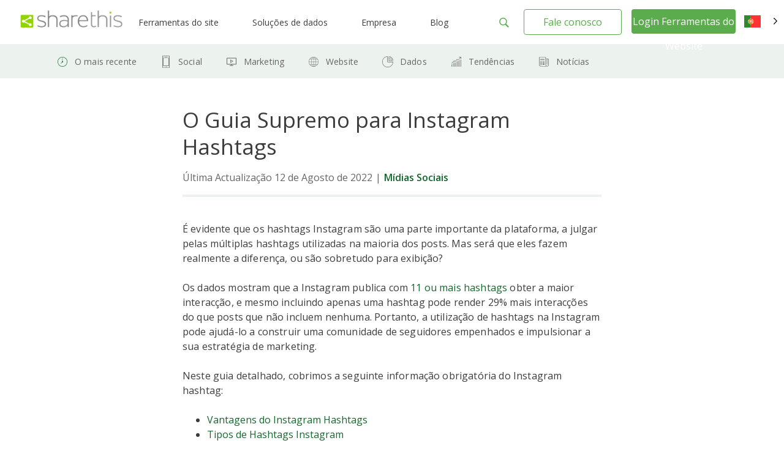

--- FILE ---
content_type: text/html; charset=UTF-8
request_url: https://sharethis.com/pt/social-media/2022/07/ultimate-guide-to-instagram-hashtags/
body_size: 29428
content:
<!doctype html>
<html translate="no" lang="pt">
<head>
    <meta charset="UTF-8">
    <meta name="viewport" content="width=device-width, initial-scale=1">
    <link rel="profile" href="https://gmpg.org/xfn/11">
    <link rel="shortcut icon" type="image/png" href="/wp-content/uploads/2016/08/favicon.png"/>
            <meta name='robots' content='index, follow, max-image-preview:large, max-snippet:-1, max-video-preview:-1' />
	<style>img:is([sizes="auto" i], [sizes^="auto," i]) { contain-intrinsic-size: 3000px 1500px }</style>
	
	<!-- This site is optimized with the Yoast SEO Premium plugin v26.7 (Yoast SEO v26.8) - https://yoast.com/product/yoast-seo-premium-wordpress/ -->
	<title>O Guia Supremo para Instagram Hashtags - Partilhar This</title>
	<meta name="description" content="Quer ser bem sucedido na Instagram? Aprenda a usar hashtags Instagram para impulsionar o crescimento e o envolvimento dos seguidores." />
	<link rel="canonical" href="https://sharethis.com/pt/social-media/2022/07/ultimate-guide-to-instagram-hashtags/" />
	<meta property="og:locale" content="pt" />
	<meta property="og:type" content="article" />
	<meta property="og:title" content="O Guia Supremo para Instagram Hashtags" />
	<meta property="og:description" content="Quer ser bem sucedido na Instagram? Aprenda a usar hashtags Instagram para impulsionar o crescimento e o envolvimento dos seguidores." />
	<meta property="og:url" content="https://sharethis.com/pt/social-media/2022/07/ultimate-guide-to-instagram-hashtags/" />
	<meta property="og:site_name" content="ShareThis                                " />
	<meta property="article:published_time" content="2022-07-28T13:52:00+00:00" />
	<meta property="article:modified_time" content="2022-08-13T04:28:09+00:00" />
	<meta property="og:image" content="http://sharethis.com/wp-content/uploads/2022/07/Blog_Hashtags_072822-1024x682.png" />
	<meta property="og:image:width" content="1024" />
	<meta property="og:image:height" content="682" />
	<meta property="og:image:type" content="image/png" />
	<meta name="author" content="Christina Wu" />
	<meta name="twitter:card" content="resumo_largura_imagem" />
	<meta name="twitter:label1" content="Written by" />
	<meta name="twitter:data1" content="Christina Wu" />
	<meta name="twitter:label2" content="Est. reading time" />
	<meta name="twitter:data2" content="12 minutes" />
	<script type="application/ld+json" class="yoast-schema-graph">{"@context":"https:\/\/schema.org","@graph":[{"@type":"Article","@id":"https:\/\/sharethis.com\/social-media\/2022\/07\/ultimate-guide-to-instagram-hashtags\/#article","isPartOf":{"@id":"https:\/\/sharethis.com\/social-media\/2022\/07\/ultimate-guide-to-instagram-hashtags\/"},"author":{"name":"Christina Wu","@id":"https:\/\/sharethis.com\/#\/schema\/person\/bc25823876026c6c357ba60b68e87adb"},"headline":"O Guia Supremo para Instagram Hashtags","datePublished":"2022-07-28T13:52:00+00:00","dateModified":"2022-08-13T04:28:09+00:00","mainEntityOfPage":{"@id":"https:\/\/sharethis.com\/social-media\/2022\/07\/ultimate-guide-to-instagram-hashtags\/"},"wordCount":2420,"publisher":{"@id":"https:\/\/sharethis.com\/#organization"},"image":{"@id":"https:\/\/sharethis.com\/social-media\/2022\/07\/ultimate-guide-to-instagram-hashtags\/#primaryimage"},"thumbnailUrl":"https:\/\/sharethis.com\/wp-content\/uploads\/2022\/07\/Blog_Hashtags_072822.png","keywords":["Instagram","Instagram engagement","Instagram hashtags","Instagram marketing","Instagram strategy"],"articleSection":["Instagram","M\u00eddias Sociais"],"inLanguage":"en-US"},{"@type":"WebPage","@id":"https:\/\/sharethis.com\/social-media\/2022\/07\/ultimate-guide-to-instagram-hashtags\/","url":"https:\/\/sharethis.com\/social-media\/2022\/07\/ultimate-guide-to-instagram-hashtags\/","name":"O Guia Supremo para Instagram Hashtags - Partilhar This","isPartOf":{"@id":"https:\/\/sharethis.com\/#website"},"primaryImageOfPage":{"@id":"https:\/\/sharethis.com\/social-media\/2022\/07\/ultimate-guide-to-instagram-hashtags\/#primaryimage"},"image":{"@id":"https:\/\/sharethis.com\/social-media\/2022\/07\/ultimate-guide-to-instagram-hashtags\/#primaryimage"},"thumbnailUrl":"https:\/\/sharethis.com\/wp-content\/uploads\/2022\/07\/Blog_Hashtags_072822.png","datePublished":"2022-07-28T13:52:00+00:00","dateModified":"2022-08-13T04:28:09+00:00","description":"Quer ser bem sucedido na Instagram? Aprenda a usar hashtags Instagram para impulsionar o crescimento e o envolvimento dos seguidores.","breadcrumb":{"@id":"https:\/\/sharethis.com\/social-media\/2022\/07\/ultimate-guide-to-instagram-hashtags\/#breadcrumb"},"inLanguage":"en-US","potentialAction":[{"@type":"ReadAction","target":["https:\/\/sharethis.com\/social-media\/2022\/07\/ultimate-guide-to-instagram-hashtags\/"]}]},{"@type":"ImageObject","inLanguage":"en-US","@id":"https:\/\/sharethis.com\/social-media\/2022\/07\/ultimate-guide-to-instagram-hashtags\/#primaryimage","url":"https:\/\/sharethis.com\/wp-content\/uploads\/2022\/07\/Blog_Hashtags_072822.png","contentUrl":"https:\/\/sharethis.com\/wp-content\/uploads\/2022\/07\/Blog_Hashtags_072822.png","width":2500,"height":1664},{"@type":"BreadcrumbList","@id":"https:\/\/sharethis.com\/social-media\/2022\/07\/ultimate-guide-to-instagram-hashtags\/#breadcrumb","itemListElement":[{"@type":"ListItem","position":1,"name":"In\u00edcio","item":"https:\/\/sharethis.com\/"},{"@type":"ListItem","position":2,"name":"Blog","item":"https:\/\/sharethis.com\/blog\/"},{"@type":"ListItem","position":3,"name":"O Guia Supremo para Instagram Hashtags"}]},{"@type":"WebSite","@id":"https:\/\/sharethis.com\/#website","url":"https:\/\/sharethis.com\/","name":"ShareThis                                ","description":"Aumente seu p\u00fablico com ferramentas de compartilhamento f\u00e1ceis de usar.","publisher":{"@id":"https:\/\/sharethis.com\/#organization"},"potentialAction":[{"@type":"SearchAction","target":{"@type":"EntryPoint","urlTemplate":"https:\/\/sharethis.com\/?s={search_term_string}"},"query-input":{"@type":"PropertyValueSpecification","valueRequired":true,"valueName":"search_term_string"}}],"inLanguage":"en-US"},{"@type":"Organization","@id":"https:\/\/sharethis.com\/#organization","name":"ShareThis                                ","url":"https:\/\/sharethis.com\/","logo":{"@type":"ImageObject","inLanguage":"en-US","@id":"https:\/\/sharethis.com\/#\/schema\/logo\/image\/","url":"https:\/\/sharethis.com\/wp-content\/uploads\/2019\/06\/ShareThisLogo2x-1.png","contentUrl":"https:\/\/sharethis.com\/wp-content\/uploads\/2019\/06\/ShareThisLogo2x-1.png","width":414,"height":86,"caption":"ShareThis"},"image":{"@id":"https:\/\/sharethis.com\/#\/schema\/logo\/image\/"}},{"@type":"Person","@id":"https:\/\/sharethis.com\/#\/schema\/person\/bc25823876026c6c357ba60b68e87adb","name":"Christina Wu","url":"https:\/\/sharethis.com\/author\/christinawu\/"},{"@type":"SoftwareApplication","applicationCategory":"SocialNetworkingApplication","offers":{"@type":"Offer","price":"0.00","priceCurrency":"USD","category":"free"},"operatingSystem":"Web"}]}</script>
	<!-- / Yoast SEO Premium plugin. -->


<link rel='dns-prefetch' href='//platform-api.sharethis.com' />
<link rel='dns-prefetch' href='//cmp.osano.com' />
<link rel="alternate" type="application/rss+xml" title="ShareThis &raquo; Feed" href="https://sharethis.com/feed/" />
<link rel="alternate" type="application/rss+xml" title="ShareThis &raquo; Comments Feed" href="https://sharethis.com/comments/feed/" />
<link rel='stylesheet' id='wp-block-library-css' href='https://sharethis.com/wp-includes/css/dist/block-library/style.min.css?ver=6.8.3' type='text/css' media='all' />
<style id='classic-theme-styles-inline-css' type='text/css'>
/*! This file is auto-generated */
.wp-block-button__link{color:#fff;background-color:#32373c;border-radius:9999px;box-shadow:none;text-decoration:none;padding:calc(.667em + 2px) calc(1.333em + 2px);font-size:1.125em}.wp-block-file__button{background:#32373c;color:#fff;text-decoration:none}
</style>
<style id='ghostkit-typography-inline-css' type='text/css'>
 
</style>
<style id='global-styles-inline-css' type='text/css'>
:root{--wp--preset--aspect-ratio--square: 1;--wp--preset--aspect-ratio--4-3: 4/3;--wp--preset--aspect-ratio--3-4: 3/4;--wp--preset--aspect-ratio--3-2: 3/2;--wp--preset--aspect-ratio--2-3: 2/3;--wp--preset--aspect-ratio--16-9: 16/9;--wp--preset--aspect-ratio--9-16: 9/16;--wp--preset--color--black: #000000;--wp--preset--color--cyan-bluish-gray: #abb8c3;--wp--preset--color--white: #ffffff;--wp--preset--color--pale-pink: #f78da7;--wp--preset--color--vivid-red: #cf2e2e;--wp--preset--color--luminous-vivid-orange: #ff6900;--wp--preset--color--luminous-vivid-amber: #fcb900;--wp--preset--color--light-green-cyan: #7bdcb5;--wp--preset--color--vivid-green-cyan: #00d084;--wp--preset--color--pale-cyan-blue: #8ed1fc;--wp--preset--color--vivid-cyan-blue: #0693e3;--wp--preset--color--vivid-purple: #9b51e0;--wp--preset--color--ghostkit-color-blue-1: #0366d6;--wp--preset--gradient--vivid-cyan-blue-to-vivid-purple: linear-gradient(135deg,rgba(6,147,227,1) 0%,rgb(155,81,224) 100%);--wp--preset--gradient--light-green-cyan-to-vivid-green-cyan: linear-gradient(135deg,rgb(122,220,180) 0%,rgb(0,208,130) 100%);--wp--preset--gradient--luminous-vivid-amber-to-luminous-vivid-orange: linear-gradient(135deg,rgba(252,185,0,1) 0%,rgba(255,105,0,1) 100%);--wp--preset--gradient--luminous-vivid-orange-to-vivid-red: linear-gradient(135deg,rgba(255,105,0,1) 0%,rgb(207,46,46) 100%);--wp--preset--gradient--very-light-gray-to-cyan-bluish-gray: linear-gradient(135deg,rgb(238,238,238) 0%,rgb(169,184,195) 100%);--wp--preset--gradient--cool-to-warm-spectrum: linear-gradient(135deg,rgb(74,234,220) 0%,rgb(151,120,209) 20%,rgb(207,42,186) 40%,rgb(238,44,130) 60%,rgb(251,105,98) 80%,rgb(254,248,76) 100%);--wp--preset--gradient--blush-light-purple: linear-gradient(135deg,rgb(255,206,236) 0%,rgb(152,150,240) 100%);--wp--preset--gradient--blush-bordeaux: linear-gradient(135deg,rgb(254,205,165) 0%,rgb(254,45,45) 50%,rgb(107,0,62) 100%);--wp--preset--gradient--luminous-dusk: linear-gradient(135deg,rgb(255,203,112) 0%,rgb(199,81,192) 50%,rgb(65,88,208) 100%);--wp--preset--gradient--pale-ocean: linear-gradient(135deg,rgb(255,245,203) 0%,rgb(182,227,212) 50%,rgb(51,167,181) 100%);--wp--preset--gradient--electric-grass: linear-gradient(135deg,rgb(202,248,128) 0%,rgb(113,206,126) 100%);--wp--preset--gradient--midnight: linear-gradient(135deg,rgb(2,3,129) 0%,rgb(40,116,252) 100%);--wp--preset--font-size--small: 13px;--wp--preset--font-size--medium: 20px;--wp--preset--font-size--large: 36px;--wp--preset--font-size--x-large: 42px;--wp--preset--spacing--20: 0.44rem;--wp--preset--spacing--30: 0.67rem;--wp--preset--spacing--40: 1rem;--wp--preset--spacing--50: 1.5rem;--wp--preset--spacing--60: 2.25rem;--wp--preset--spacing--70: 3.38rem;--wp--preset--spacing--80: 5.06rem;--wp--preset--shadow--natural: 6px 6px 9px rgba(0, 0, 0, 0.2);--wp--preset--shadow--deep: 12px 12px 50px rgba(0, 0, 0, 0.4);--wp--preset--shadow--sharp: 6px 6px 0px rgba(0, 0, 0, 0.2);--wp--preset--shadow--outlined: 6px 6px 0px -3px rgba(255, 255, 255, 1), 6px 6px rgba(0, 0, 0, 1);--wp--preset--shadow--crisp: 6px 6px 0px rgba(0, 0, 0, 1);}:where(.is-layout-flex){gap: 0.5em;}:where(.is-layout-grid){gap: 0.5em;}body .is-layout-flex{display: flex;}.is-layout-flex{flex-wrap: wrap;align-items: center;}.is-layout-flex > :is(*, div){margin: 0;}body .is-layout-grid{display: grid;}.is-layout-grid > :is(*, div){margin: 0;}:where(.wp-block-columns.is-layout-flex){gap: 2em;}:where(.wp-block-columns.is-layout-grid){gap: 2em;}:where(.wp-block-post-template.is-layout-flex){gap: 1.25em;}:where(.wp-block-post-template.is-layout-grid){gap: 1.25em;}.has-black-color{color: var(--wp--preset--color--black) !important;}.has-cyan-bluish-gray-color{color: var(--wp--preset--color--cyan-bluish-gray) !important;}.has-white-color{color: var(--wp--preset--color--white) !important;}.has-pale-pink-color{color: var(--wp--preset--color--pale-pink) !important;}.has-vivid-red-color{color: var(--wp--preset--color--vivid-red) !important;}.has-luminous-vivid-orange-color{color: var(--wp--preset--color--luminous-vivid-orange) !important;}.has-luminous-vivid-amber-color{color: var(--wp--preset--color--luminous-vivid-amber) !important;}.has-light-green-cyan-color{color: var(--wp--preset--color--light-green-cyan) !important;}.has-vivid-green-cyan-color{color: var(--wp--preset--color--vivid-green-cyan) !important;}.has-pale-cyan-blue-color{color: var(--wp--preset--color--pale-cyan-blue) !important;}.has-vivid-cyan-blue-color{color: var(--wp--preset--color--vivid-cyan-blue) !important;}.has-vivid-purple-color{color: var(--wp--preset--color--vivid-purple) !important;}.has-black-background-color{background-color: var(--wp--preset--color--black) !important;}.has-cyan-bluish-gray-background-color{background-color: var(--wp--preset--color--cyan-bluish-gray) !important;}.has-white-background-color{background-color: var(--wp--preset--color--white) !important;}.has-pale-pink-background-color{background-color: var(--wp--preset--color--pale-pink) !important;}.has-vivid-red-background-color{background-color: var(--wp--preset--color--vivid-red) !important;}.has-luminous-vivid-orange-background-color{background-color: var(--wp--preset--color--luminous-vivid-orange) !important;}.has-luminous-vivid-amber-background-color{background-color: var(--wp--preset--color--luminous-vivid-amber) !important;}.has-light-green-cyan-background-color{background-color: var(--wp--preset--color--light-green-cyan) !important;}.has-vivid-green-cyan-background-color{background-color: var(--wp--preset--color--vivid-green-cyan) !important;}.has-pale-cyan-blue-background-color{background-color: var(--wp--preset--color--pale-cyan-blue) !important;}.has-vivid-cyan-blue-background-color{background-color: var(--wp--preset--color--vivid-cyan-blue) !important;}.has-vivid-purple-background-color{background-color: var(--wp--preset--color--vivid-purple) !important;}.has-black-border-color{border-color: var(--wp--preset--color--black) !important;}.has-cyan-bluish-gray-border-color{border-color: var(--wp--preset--color--cyan-bluish-gray) !important;}.has-white-border-color{border-color: var(--wp--preset--color--white) !important;}.has-pale-pink-border-color{border-color: var(--wp--preset--color--pale-pink) !important;}.has-vivid-red-border-color{border-color: var(--wp--preset--color--vivid-red) !important;}.has-luminous-vivid-orange-border-color{border-color: var(--wp--preset--color--luminous-vivid-orange) !important;}.has-luminous-vivid-amber-border-color{border-color: var(--wp--preset--color--luminous-vivid-amber) !important;}.has-light-green-cyan-border-color{border-color: var(--wp--preset--color--light-green-cyan) !important;}.has-vivid-green-cyan-border-color{border-color: var(--wp--preset--color--vivid-green-cyan) !important;}.has-pale-cyan-blue-border-color{border-color: var(--wp--preset--color--pale-cyan-blue) !important;}.has-vivid-cyan-blue-border-color{border-color: var(--wp--preset--color--vivid-cyan-blue) !important;}.has-vivid-purple-border-color{border-color: var(--wp--preset--color--vivid-purple) !important;}.has-vivid-cyan-blue-to-vivid-purple-gradient-background{background: var(--wp--preset--gradient--vivid-cyan-blue-to-vivid-purple) !important;}.has-light-green-cyan-to-vivid-green-cyan-gradient-background{background: var(--wp--preset--gradient--light-green-cyan-to-vivid-green-cyan) !important;}.has-luminous-vivid-amber-to-luminous-vivid-orange-gradient-background{background: var(--wp--preset--gradient--luminous-vivid-amber-to-luminous-vivid-orange) !important;}.has-luminous-vivid-orange-to-vivid-red-gradient-background{background: var(--wp--preset--gradient--luminous-vivid-orange-to-vivid-red) !important;}.has-very-light-gray-to-cyan-bluish-gray-gradient-background{background: var(--wp--preset--gradient--very-light-gray-to-cyan-bluish-gray) !important;}.has-cool-to-warm-spectrum-gradient-background{background: var(--wp--preset--gradient--cool-to-warm-spectrum) !important;}.has-blush-light-purple-gradient-background{background: var(--wp--preset--gradient--blush-light-purple) !important;}.has-blush-bordeaux-gradient-background{background: var(--wp--preset--gradient--blush-bordeaux) !important;}.has-luminous-dusk-gradient-background{background: var(--wp--preset--gradient--luminous-dusk) !important;}.has-pale-ocean-gradient-background{background: var(--wp--preset--gradient--pale-ocean) !important;}.has-electric-grass-gradient-background{background: var(--wp--preset--gradient--electric-grass) !important;}.has-midnight-gradient-background{background: var(--wp--preset--gradient--midnight) !important;}.has-small-font-size{font-size: var(--wp--preset--font-size--small) !important;}.has-medium-font-size{font-size: var(--wp--preset--font-size--medium) !important;}.has-large-font-size{font-size: var(--wp--preset--font-size--large) !important;}.has-x-large-font-size{font-size: var(--wp--preset--font-size--x-large) !important;}
:where(.wp-block-post-template.is-layout-flex){gap: 1.25em;}:where(.wp-block-post-template.is-layout-grid){gap: 1.25em;}
:where(.wp-block-columns.is-layout-flex){gap: 2em;}:where(.wp-block-columns.is-layout-grid){gap: 2em;}
:root :where(.wp-block-pullquote){font-size: 1.5em;line-height: 1.6;}
</style>
<link rel='stylesheet' id='contact-form-7-css' href='https://sharethis.com/wp-content/cache/autoptimize/css/autoptimize_single_64ac31699f5326cb3c76122498b76f66.css?ver=6.1.4' type='text/css' media='all' />
<link rel='stylesheet' id='share-this-share-buttons-sticky-css' href='https://sharethis.com/wp-content/plugins/sharethis-share-buttons/css/mu-style.css?ver=1754711537' type='text/css' media='all' />
<link rel='stylesheet' id='weglot-css-css' href='https://sharethis.com/wp-content/cache/autoptimize/css/autoptimize_single_f0a21b1ef4a430d4261638f4256fb783.css?ver=5.2' type='text/css' media='all' />
<style id="weglot-custom-style">.country-selector {
width: 75px;
}
.country-selector.weglot-dropdown .wgcurrent span {
border: none;
}
.country-selector.weglot-dropdown .wgcurrent {
height: 3em!important;
border: none;
}
.country-selector.weglot-default {
       position: fixed;
   top: 27px;
   bottom: unset;
   right: 1%;
}
body.admin-bar .country-selector.weglot-default {
  top: 57px;
}
@media screen and (max-width: 1025px) {
.country-selector.weglot-default {
   display: none;
}
}
body[data-fancy-form-rcs=“1”] input[type=‘checkbox’]:checked + label > span:before {
   content: “”;
   position: absolute;
   left: 0!important;
   top: 0!important;
   border-right: none!important;
   border-bottom: none!important;
   transform: unset!important;
   transform-origin: unset!important;
   animation: unset!important;
}
body[data-fancy-form-rcs=“1”]
.weglot-dropdown input[type=“checkbox”]:checked + label > span {
border-color: transparent!important;
}</style><style id='weglot-css-inline-css' type='text/css'>
.weglot-flags.en > a:before, .weglot-flags.en > span:before { background-position: -3570px 0 !important; } .weglot-flags.flag-1.en > a:before, .weglot-flags.flag-1.en > span:before { background-position: -7841px 0 !important; } .weglot-flags.flag-2.en > a:before, .weglot-flags.flag-2.en > span:before { background-position: -48px 0 !important; } .weglot-flags.flag-3.en > a:before, .weglot-flags.flag-3.en > span:before { background-position: -2712px 0 !important; } 
</style>
<link rel='stylesheet' id='new-flag-css-css' href='https://sharethis.com/wp-content/cache/autoptimize/css/autoptimize_single_a286648676f1e98577d4868ebde939ab.css?ver=5.2' type='text/css' media='all' />
<style id='custom-flag-handle-inline-css' type='text/css'>
.weglot-flags.flag-0.wg-en>a:before,.weglot-flags.flag-0.wg-en>span:before {background-image: url(https://cdn.weglot.com/flags/rectangle_mat/us.svg); }.weglot-flags.flag-0.wg-a0>a:before,.weglot-flags.flag-0.wg-a0>span:before {background-image: url(https://cdn.weglot.com/flags/rectangle_mat/tw.svg); }.weglot-flags.flag-1.wg-en>a:before,.weglot-flags.flag-1.wg-en>span:before {background-image: url(https://cdn.weglot.com/flags/shiny/us.svg); }.weglot-flags.flag-1.wg-a0>a:before,.weglot-flags.flag-1.wg-a0>span:before {background-image: url(https://cdn.weglot.com/flags/shiny/tw.svg); }.weglot-flags.flag-2.wg-en>a:before,.weglot-flags.flag-2.wg-en>span:before {background-image: url(https://cdn.weglot.com/flags/square/us.svg); }.weglot-flags.flag-2.wg-a0>a:before,.weglot-flags.flag-2.wg-a0>span:before {background-image: url(https://cdn.weglot.com/flags/square/tw.svg); }.weglot-flags.flag-3.wg-en>a:before,.weglot-flags.flag-3.wg-en>span:before {background-image: url(https://cdn.weglot.com/flags/circle/us.svg); }.weglot-flags.flag-3.wg-a0>a:before,.weglot-flags.flag-3.wg-a0>span:before {background-image: url(https://cdn.weglot.com/flags/circle/tw.svg); }
</style>
<link rel='stylesheet' id='ghostkit-classic-theme-fallback-css' href='https://sharethis.com/wp-content/cache/autoptimize/css/autoptimize_single_a47d7906328a726fc35a17924bdb9ad9.css?ver=1765137113' type='text/css' media='all' />
<link rel='stylesheet' id='ghostkit-css' href='https://sharethis.com/wp-content/cache/autoptimize/css/autoptimize_single_2e428ecd8181d78169095cd259f576f1.css?ver=1765137113' type='text/css' media='all' />
<style id='ghostkit-color-palette-inline-css' type='text/css'>
.has-ghostkit-color-blue-1-color { color: #0366d6; } .has-ghostkit-color-blue-1-background-color { background-color: #0366d6; } 
</style>
<link rel='stylesheet' id='sharethis-custom-style-css' href='https://sharethis.com/wp-content/cache/autoptimize/css/autoptimize_single_5caa90ad94f94d51e45a59492c712024.css?ver=1769830784' type='text/css' media='all' />
<script type="text/javascript" src="https://sharethis.com/wp-includes/js/dist/hooks.min.js?ver=4d63a3d491d11ffd8ac6" id="wp-hooks-js"></script>
<script type="text/javascript" src="https://sharethis.com/wp-includes/js/dist/i18n.min.js?ver=5e580eb46a90c2b997e6" id="wp-i18n-js"></script>
<script type="text/javascript" id="wp-i18n-js-after">
/* <![CDATA[ */
wp.i18n.setLocaleData( { 'text direction\u0004ltr': [ 'ltr' ] } );
/* ]]> */
</script>
<script type="text/javascript" src="//platform-api.sharethis.com/js/sharethis.js?ver=2.3.6#property=64e4c1674265f4001221c97f&amp;product=inline-follow-buttons&amp;source=sharethis-share-buttons-wordpress" id="share-this-share-buttons-mu-js"></script>
<script type="text/javascript" src="https://sharethis.com/wp-content/cache/autoptimize/js/autoptimize_single_a952cd53ce26412d2f72092e8645ca8b.js?ver=5.2" id="wp-weglot-js-js"></script>
<script type="text/javascript" src="https://sharethis.com/wp-includes/js/dist/vendor/wp-polyfill.min.js?ver=3.15.0" id="wp-polyfill-js"></script>
<script type="text/javascript" src="https://sharethis.com/wp-includes/js/dist/url.min.js?ver=c2964167dfe2477c14ea" id="wp-url-js"></script>
<script type="text/javascript" src="https://sharethis.com/wp-includes/js/dist/api-fetch.min.js?ver=3623a576c78df404ff20" id="wp-api-fetch-js"></script>
<script type="text/javascript" id="wp-api-fetch-js-after">
/* <![CDATA[ */
wp.apiFetch.use( wp.apiFetch.createRootURLMiddleware( "https://sharethis.com/wp-json/" ) );
wp.apiFetch.nonceMiddleware = wp.apiFetch.createNonceMiddleware( "b16f5647b2" );
wp.apiFetch.use( wp.apiFetch.nonceMiddleware );
wp.apiFetch.use( wp.apiFetch.mediaUploadMiddleware );
wp.apiFetch.nonceEndpoint = "https://sharethis.com/wp-admin/admin-ajax.php?action=rest-nonce";
/* ]]> */
</script>
<script type="text/javascript" src="https://sharethis.com/wp-content/themes/sharethis-custom/assets/dist/js/page.min.js?ver=1769830784" id="share-this-custom-front-ui-js"></script>
<script type="text/javascript" id="share-this-custom-front-ui-js-after">
/* <![CDATA[ */
const platformAPIURL = "https://platform-api.sharethis.com";
			const platformURL = "https://platform.sharethis.com";
			
			try{Typekit.load({ async: true });}catch(e){}
					window.onShareThisLoaded = function() {
		  __sharethis__.on('share', function(data) {

		  });
		  __sharethis__.on('email-submitted', function(data) {
			mixpanel.track("Subscribed to Newsletter", {email: data.email});
		  });
		};

		window.ajax_url = "https://sharethis.com/wp-admin/admin-ajax.php";

			setTimeout(() => {
			mixpanel.track("Viewed Marketing Page", {
		  title: "The Ultimate Guide to Instagram Hashtags",
		  url: "https://sharethis.com/social-media/2022/07/ultimate-guide-to-instagram-hashtags/",
		  referrer: document.referrer
		});}, 1000);

			mixpanel.track("Viewed Blog Post", {
			  title: "The Ultimate Guide to Instagram Hashtags",
			  url: "https://sharethis.com/social-media/2022/07/ultimate-guide-to-instagram-hashtags/",
			  category: "Instagram",
			  author: ""
			});
		  
/* ]]> */
</script>
<script type="text/javascript" src="https://cmp.osano.com/16CPKATPBJKNw3nf/a66a6871-d349-4fd8-b7bb-20e3df66b7c2/osano.js?ver=1" id="osano-js"></script>
<link rel="https://api.w.org/" href="https://sharethis.com/wp-json/" /><link rel="alternate" title="JSON" type="application/json" href="https://sharethis.com/wp-json/wp/v2/posts/206939" /><link rel="EditURI" type="application/rsd+xml" title="RSD" href="https://sharethis.com/xmlrpc.php?rsd" />
<meta name="generator" content="WordPress 6.8.3" />
<link rel='shortlink' href='https://sharethis.com/?p=206939' />
<link rel="alternate" title="oEmbed (JSON)" type="application/json+oembed" href="https://sharethis.com/wp-json/oembed/1.0/embed?url=https%3A%2F%2Fsharethis.com%2Fsocial-media%2F2022%2F07%2Fultimate-guide-to-instagram-hashtags%2F" />
<link rel="alternate" title="oEmbed (XML)" type="text/xml+oembed" href="https://sharethis.com/wp-json/oembed/1.0/embed?url=https%3A%2F%2Fsharethis.com%2Fsocial-media%2F2022%2F07%2Fultimate-guide-to-instagram-hashtags%2F&#038;format=xml" />
		<style type="text/css">
			.ghostkit-effects-enabled .ghostkit-effects-reveal {
				pointer-events: none;
				visibility: hidden;
			}
		</style>
		<script>
			if (!window.matchMedia('(prefers-reduced-motion: reduce)').matches) {
				document.documentElement.classList.add(
					'ghostkit-effects-enabled'
				);
			}
		</script>
		
<meta name="google" content="notranslate"/>
<link rel="alternate" href="https://sharethis.com/social-media/2022/07/ultimate-guide-to-instagram-hashtags/" hreflang="en"/>
<link rel="alternate" href="https://sharethis.com/es/social-media/2022/07/ultimate-guide-to-instagram-hashtags/" hreflang="es"/>
<link rel="alternate" href="https://sharethis.com/de/social-media/2022/07/ultimate-guide-to-instagram-hashtags/" hreflang="de"/>
<link rel="alternate" href="https://sharethis.com/fr/social-media/2022/07/ultimate-guide-to-instagram-hashtags/" hreflang="fr"/>
<link rel="alternate" href="https://sharethis.com/it/social-media/2022/07/ultimate-guide-to-instagram-hashtags/" hreflang="it"/>
<link rel="alternate" href="https://sharethis.com/tw/social-media/2022/07/ultimate-guide-to-instagram-hashtags/" hreflang="tw"/>
<link rel="alternate" href="https://sharethis.com/pt/social-media/2022/07/ultimate-guide-to-instagram-hashtags/" hreflang="pt"/>
<link rel="alternate" href="https://sharethis.com/ja/social-media/2022/07/ultimate-guide-to-instagram-hashtags/" hreflang="ja"/>
<script type="application/json" id="weglot-data">{"website":"https:\/\/sharethis.com","uid":"ac5a7a9684","project_slug":"sharethis","language_from":"en","language_from_custom_flag":"us","language_from_custom_name":null,"excluded_paths":[{"type":"CONTAIN","value":"https:\/\/sharethis.com\/privacy\/","language_button_displayed":true,"exclusion_behavior":"NOT_TRANSLATED","excluded_languages":[],"regex":"https\\:\/\/sharethis\\.com\/privacy\/"},{"type":"CONTAIN","value":"sharethis.com\/?s=","language_button_displayed":true,"exclusion_behavior":"NOT_TRANSLATED","excluded_languages":[],"regex":"sharethis\\.com\/\\?s\\="},{"type":"CONTAIN","value":"sharethis.com\/de\/?s=","language_button_displayed":true,"exclusion_behavior":"NOT_TRANSLATED","excluded_languages":[],"regex":"sharethis\\.com\/de\/\\?s\\="}],"excluded_blocks":[{"value":"input","description":null}],"custom_settings":{"button_style":{"is_dropdown":true,"with_flags":true,"flag_type":"rectangle_mat","with_name":true,"custom_css":".country-selector {\r\nwidth: 75px;\r\n}\r\n.country-selector.weglot-dropdown .wgcurrent span {\r\nborder: none;\r\n}\r\n.country-selector.weglot-dropdown .wgcurrent {\r\nheight: 3em!important;\r\nborder: none;\r\n}\r\n.country-selector.weglot-default {\r\n       position: fixed;\r\n   top: 27px;\r\n   bottom: unset;\r\n   right: 1%;\r\n}\r\nbody.admin-bar .country-selector.weglot-default {\r\n  top: 57px;\r\n}\r\n@media screen and (max-width: 1025px) {\r\n.country-selector.weglot-default {\r\n   display: none;\r\n}\r\n}\r\nbody[data-fancy-form-rcs=\u201c1\u201d] input[type=\u2018checkbox\u2019]:checked + label > span:before {\r\n   content: \u201c\u201d;\r\n   position: absolute;\r\n   left: 0!important;\r\n   top: 0!important;\r\n   border-right: none!important;\r\n   border-bottom: none!important;\r\n   transform: unset!important;\r\n   transform-origin: unset!important;\r\n   animation: unset!important;\r\n}\r\nbody[data-fancy-form-rcs=\u201c1\u201d]\r\n.weglot-dropdown input[type=\u201ccheckbox\u201d]:checked + label > span {\r\nborder-color: transparent!important;\r\n}","full_name":false},"translate_email":false,"translate_search":false,"translate_amp":false,"switchers":[{"templates":{"name":"default","hash":"095ffb8d22f66be52959023fa4eeb71a05f20f73"},"location":[],"style":{"with_flags":true,"flag_type":"rectangle_mat","with_name":true,"full_name":false,"is_dropdown":true}}]},"pending_translation_enabled":true,"curl_ssl_check_enabled":true,"custom_css":null,"languages":[{"language_to":"es","custom_code":null,"custom_name":null,"custom_local_name":null,"provider":null,"enabled":true,"automatic_translation_enabled":true,"deleted_at":null,"connect_host_destination":null,"custom_flag":null},{"language_to":"de","custom_code":null,"custom_name":null,"custom_local_name":null,"provider":null,"enabled":true,"automatic_translation_enabled":true,"deleted_at":null,"connect_host_destination":null,"custom_flag":null},{"language_to":"fr","custom_code":null,"custom_name":null,"custom_local_name":null,"provider":null,"enabled":true,"automatic_translation_enabled":true,"deleted_at":null,"connect_host_destination":null,"custom_flag":null},{"language_to":"it","custom_code":null,"custom_name":null,"custom_local_name":null,"provider":null,"enabled":true,"automatic_translation_enabled":true,"deleted_at":null,"connect_host_destination":null,"custom_flag":null},{"language_to":"a0","custom_code":"tw","custom_name":"Traditional Chinese","custom_local_name":"\u4e2d\u6587 (\u7e41\u9ad4)","provider":null,"enabled":true,"automatic_translation_enabled":true,"deleted_at":null,"connect_host_destination":null,"custom_flag":"tw"},{"language_to":"pt","custom_code":null,"custom_name":null,"custom_local_name":null,"provider":null,"enabled":true,"automatic_translation_enabled":true,"deleted_at":null,"connect_host_destination":null,"custom_flag":null},{"language_to":"ja","custom_code":null,"custom_name":null,"custom_local_name":null,"provider":null,"enabled":true,"automatic_translation_enabled":true,"deleted_at":null,"connect_host_destination":null,"custom_flag":null}],"organization_slug":"w-3b98285f4b","api_domain":"cdn-api-weglot.com","product":"1.0","current_language":"pt","switcher_links":{"en":"https:\/\/sharethis.com\/social-media\/2022\/07\/ultimate-guide-to-instagram-hashtags\/","es":"https:\/\/sharethis.com\/es\/social-media\/2022\/07\/ultimate-guide-to-instagram-hashtags\/","de":"https:\/\/sharethis.com\/de\/social-media\/2022\/07\/ultimate-guide-to-instagram-hashtags\/","fr":"https:\/\/sharethis.com\/fr\/social-media\/2022\/07\/ultimate-guide-to-instagram-hashtags\/","it":"https:\/\/sharethis.com\/it\/social-media\/2022\/07\/ultimate-guide-to-instagram-hashtags\/","a0":"https:\/\/sharethis.com\/tw\/social-media\/2022\/07\/ultimate-guide-to-instagram-hashtags\/","pt":"https:\/\/sharethis.com\/pt\/social-media\/2022\/07\/ultimate-guide-to-instagram-hashtags\/","ja":"https:\/\/sharethis.com\/ja\/social-media\/2022\/07\/ultimate-guide-to-instagram-hashtags\/"},"original_path":"\/social-media\/2022\/07\/ultimate-guide-to-instagram-hashtags\/"}</script>		<meta property="snapchat:sticker" content="https://sharethis.com/wp-content/themes/sharethis-custom/assets/images/ShareThis-sticker.png">
		<script type="text/javascript">
			(function ( e, a ) {
				if ( !a.__SV ) {
					var b = window;
					try {
						var c, l, i, j = b.location, g = j.hash;
						c = function ( a, b ) {
							return (l = a.match( RegExp( b + "=([^&]*)" ) )) ? l[1] : null
						};
						g && c( g, "state" ) && (i = JSON.parse( decodeURIComponent( c( g, "state" ) ) ), "mpeditor" === i.action && (b.sessionStorage.setItem( "_mpcehash", g ), history.replaceState( i.desiredHash || "", e.title, j.pathname + j.search )))
					} catch ( m ) {
					}
					var k, h;
					window.mixpanel = a;
					a._i = [];
					a.init = function ( b, c, f ) {
						function e( b, a ) {
							var c = a.split( "." );
							2 == c.length && (b = b[c[0]], a = c[1]);
							b[a] = function () {
								b.push( [ a ].concat( Array.prototype.slice.call( arguments,
									0 ) ) )
							}
						}

						var d = a;
						"undefined" !== typeof f ? d = a[f] = [] : f = "mixpanel";
						d.people = d.people || [];
						d.toString = function ( b ) {
							var a = "mixpanel";
							"mixpanel" !== f && (a += "." + f);
							b || (a += " (stub)");
							return a
						};
						d.people.toString = function () {
							return d.toString( 1 ) + ".people (stub)"
						};
						k = "disable time_event track track_pageview track_links track_forms register register_once alias unregister identify name_tag set_config reset people.set people.set_once people.increment people.append people.union people.track_charge people.clear_charges people.delete_user".split( " " );
						for ( h = 0; h < k.length; h++ ) e( d, k[h] );
						a._i.push( [ b, c, f ] )
					};
					a.__SV = 1.2;
					b = e.createElement( "script" );
					b.type = "text/javascript";
					b.async = !0;
					b.src = "undefined" !== typeof MIXPANEL_CUSTOM_LIB_URL ? MIXPANEL_CUSTOM_LIB_URL : "file:" === e.location.protocol && "//cdn.mxpnl.com/libs/mixpanel-2-latest.min.js".match( /^\/\// ) ? "https://cdn.mxpnl.com/libs/mixpanel-2-latest.min.js" : "//cdn.mxpnl.com/libs/mixpanel-2-latest.min.js";
					c = e.getElementsByTagName( "script" )[0];
					c.parentNode.insertBefore( b, c )
				}
			})( document, window.mixpanel || [] );
			mixpanel.init( "eb4c820161f6ead8054c94e14c144900", { cross_site_cookie: true } );
		</script>
		<!-- connect to domain of font files -->
		<link rel="preconnect" href="https://fonts.gstatic.com" crossorigin>

		<!-- optionally increase loading priority -->
		<link rel="preload" as="style" href="https://fonts.googleapis.com/css?family=Open+Sans:300,400,600&display=swap">

		<!-- async CSS -->
		<link rel="stylesheet" media="print" onload="this.onload=null;this.removeAttribute('media');" href="https://fonts.googleapis.com/css?family=Open+Sans:300,400,600&display=swap">

		<!-- no-JS fallback -->
		<noscript>
			<link rel="stylesheet" href="https://fonts.googleapis.com/css?family=Open+Sans:300,400,600&display=swap">
		</noscript>
				<style type="text/css" id="wp-custom-css">
			body.page-template-page_single_support #page #content .progress-container {
	top: 72px!important;
}

.is-content-justification-center {
	text-align: center;
}

.home a.osano-cm-link:not(.medium-btn) {
	color: #9cdb92!important;
}

.page-template-onboarding-template .osano-cm-dialog--type_bar.osano-cm-dialog--position_bottom { bottom: 83px!important; }

.sharesbanner {padding-left: 4rem; padding-right: 4rem;}

.gap-1 { gap: 1rem!important; }

.max-two-fifty {
	max-width: 250px;
	margin-left: auto;
	margin-right: auto;
}

.cursor-pointer {
	cursor: pointer;
}

.margin-left, .arrow-left { margin-left: 3rem }

.border-radius { border-radius: 8px; }

.border-radius .wp-block-cover { border-top-left-radius: 8px; border-bottom-left-radius: 8px; }

.cursor-pointer.close-temp {
	position: relative;
	right: -30px;
}

.temp-popup-wrap .wp-block-group__inner-container {
	    max-height: 100vh;
    overflow: scroll;
}

.new-form-style input[type="submit"] {background-color: #5BAC4D;
    width: 100%;}

@media (max-width: 720px) {
	body #page h1 {
		line-height: 30px;
	}
	h1 strong {
		font-size: 28px;
		line-height: 28px;
	}
	
	.min-height-mobile-100 {
		min-height: 100px!important;
	}
}

.post-password-form {
	max-width: 500px;
  margin-left: auto;
  margin-right: auto;
	display: block;
}

.inline-image-right strong {
	display: block;
	width: 100%;
}


.inline-image-right img {
	  float: right;
    margin-top: 0.7rem;
}

p[style*="color:#1f1f1f"] a {
	color: #1f1f1f!important;
}

.wpcf7-response-output { margin-top: 0;}

.new-form-style form p:nth-of-type(6) { margin-bottom: 0;}

@media (max-width: 720px) {
.hide-on-mobile .wp-block-cover__image-background {
	display: none;
}
}

.insight-ver.social-plugins .social-plugins__item {
	padding: 1rem;
}

body #page .insights-hero .wp-block-cover img.wp-block-cover__image-background {
	left: 3rem;
}

@media (max-width: 720px) {
	body #page .insights-hero .wp-block-cover img.wp-block-cover__image-background {
	left: 0;
}
}

.page-id-138706 .st-sticky-share-buttons, .page-id-138706 #st-2 {
	display: none!important;
}

body.wp-singular #page .insights-hero .wp-block-cover img.wp-block-cover__image-background {
	min-height: 790px!important;
}

.hide {
	display: none!important;
}

body.page-id-14158 #page .leadership-group .wp-block-column.view-profile .leadership__image img {
object-fit: cover;
}

.products .wp-block-group__inner-container .has-text-align-center a strong {
	color: white !important;
}

.products .wp-block-group__inner-container .has-text-align-center a {
    background: #0e5f25;
    padding: .5rem 1rem;
    border-radius: 2px;
}


.social-plugins .wp-block-group__inner-container .has-text-align-center:nth-of-type(3) a strong {
	color: #0e5f25 !important;
}

.social-plugins .wp-block-group__inner-container .has-text-align-center:nth-of-type(3) a {
    background: white;
    padding: .5rem 1rem;
    border-radius: 2px;
}

.commonissues-accordion {
background-color: rgb(255 255 255 ) !important;
border-bottom: 2px solid #ebebeb;
margin-bottom: 0px;
}

.commonissues-accordion .st-accordion-content{
margin-bottom: 5px !important;
}

@media (max-width: 720px) {
.osano-cm-widget {
	bottom: 4.5rem;
}
	.osano-cm-opt-out-honored-wrapper--position_right.osano-cm-opt-out-honored-wrapper--has-main-widget {
  bottom: 4.75em!important;
	}
}		</style>
		</head>

<body class="wp-singular post-template-default single single-post postid-206939 single-format-standard wp-custom-logo wp-theme-sharethis-custom no-sidebar">

<noscript><iframe src="https://www.googletagmanager.com/ns.html?id=GTM-MQK7DX9"
                  height="0" width="0" style="display:none;visibility:hidden"></iframe></noscript>

<div id="page" class="site">
    <div id="header-outer">
        <header id="top">
            <div class="container">
                <div class="st-logo">
                    <a href="https://sharethis.com/pt/" class="custom-logo-link" rel="home"><img width="414" height="86" src="https://sharethis.com/wp-content/uploads/2019/06/ShareThisLogo2x-1.png" class="custom-logo" alt="ShareThis                                " decoding="async" srcset="https://sharethis.com/wp-content/uploads/2019/06/ShareThisLogo2x-1.png 414w, https://sharethis.com/wp-content/uploads/2019/06/ShareThisLogo2x-1-300x62.png 300w" sizes="(max-width: 414px) 100vw, 414px" /></a>                </div>
                <nav id="site-navigation" class="main-navigation">
                    <button class="menu-toggle" aria-controls="primary-menu" aria-expanded="false">
                        <span></span><span></span><span></span>
                    </button>
                    <div class="main-nav">
                        <ul>
                                                            <li>
                                    <span class="link-name">
                                                                                    <a href="/pt/platform/">
                                                                                Ferramentas do site                                        </a>                                    </span>
                                    <div class="sub-menu-wrap">
                                        <div class="wp-block-group main-nav__website-tools__tools"><!-- wp:heading {"level":6,"style":{"color":{"text":"#a3a3a3"}}} -->
<h6 class="wp-block-heading has-text-color" id="h-tools" style="color:#a3a3a3"><a href="https://sharethis.com/pt/platform/">Ferramentas</a></h6>
<!-- /wp:heading -->

<!-- wp:stcustom/linkwrapper {"url":"/platform/share-buttons/"} -->
<a href="/pt/platform/share-buttons/" class="wp-block-stcustom-linkwrapper stlink-wrapper undefined"><!-- wp:media-text {"align":"wide","mediaId":195402,"mediaLink":"","linkDestination":"none","mediaType":"image","mediaWidth":22,"isStackedOnMobile":false,"verticalAlignment":"center","className":"main-nav__website-tools__tools__item"} -->
<div class="wp-block-media-text alignwide is-vertically-aligned-center main-nav__website-tools__tools__item" style="grid-template-columns:22% auto"><figure class="wp-block-media-text__media"><img src="https://sharethis.imgix.net/2022/07/Share-Buttons.svg?fm=webp&amp;auto=compress&amp;w=800q=1" alt="" class="wp-image-195402 size-full" loading="eager"></figure><div class="wp-block-media-text__content"><!-- wp:paragraph {"placeholder":"Content&hellip;"} -->
<p>Botões de compartilhamento</p>
<!-- /wp:paragraph --></div></div>
<!-- /wp:media-text --></a>
<!-- /wp:stcustom/linkwrapper -->

<!-- wp:stcustom/linkwrapper {"url":"/platform/follow-buttons/"} -->
<a href="/pt/platform/follow-buttons/" class="wp-block-stcustom-linkwrapper stlink-wrapper undefined"><!-- wp:media-text {"align":"wide","mediaId":195406,"mediaLink":"","linkDestination":"none","mediaType":"image","mediaWidth":22,"isStackedOnMobile":false,"verticalAlignment":"center","className":"main-nav__website-tools__tools__item"} -->
<div class="wp-block-media-text alignwide is-vertically-aligned-center main-nav__website-tools__tools__item" style="grid-template-columns:22% auto"><figure class="wp-block-media-text__media"><img src="https://sharethis.imgix.net/2022/07/Follow-Buttons.svg?fm=webp&amp;auto=compress&amp;w=800q=1" alt="" class="wp-image-195406 size-full" loading="lazy"></figure><div class="wp-block-media-text__content"><!-- wp:paragraph {"placeholder":"Content&hellip;"} -->
<p>Botões sociais</p>
<!-- /wp:paragraph --></div></div>
<!-- /wp:media-text --></a>
<!-- /wp:stcustom/linkwrapper -->

<!-- wp:stcustom/linkwrapper {"url":"/platform/reaction-buttons/"} -->
<a href="/pt/platform/reaction-buttons/" class="wp-block-stcustom-linkwrapper stlink-wrapper undefined"><!-- wp:media-text {"align":"wide","mediaId":195407,"mediaLink":"","linkDestination":"none","mediaType":"image","mediaWidth":22,"isStackedOnMobile":false,"verticalAlignment":"center","className":"main-nav__website-tools__tools__item"} -->
<div class="wp-block-media-text alignwide is-vertically-aligned-center main-nav__website-tools__tools__item" style="grid-template-columns:22% auto"><figure class="wp-block-media-text__media"><img src="https://sharethis.imgix.net/2022/07/Reaction-Buttons.svg?fm=webp&amp;auto=compress&amp;w=800q=1" alt="" class="wp-image-195407 size-full" loading="lazy"></figure><div class="wp-block-media-text__content"><!-- wp:paragraph {"placeholder":"Content&hellip;"} -->
<p>Botões de reação                                </p>
<!-- /wp:paragraph --></div></div>
<!-- /wp:media-text --></a>
<!-- /wp:stcustom/linkwrapper -->

<!-- wp:stcustom/linkwrapper {"url":"/platform/image-share-buttons/"} -->
<a href="/pt/platform/image-share-buttons/" class="wp-block-stcustom-linkwrapper stlink-wrapper undefined"><!-- wp:media-text {"align":"wide","mediaId":195404,"mediaLink":"","linkDestination":"none","mediaType":"image","mediaWidth":22,"isStackedOnMobile":false,"verticalAlignment":"center","className":"main-nav__website-tools__tools__item"} -->
<div class="wp-block-media-text alignwide is-vertically-aligned-center main-nav__website-tools__tools__item" style="grid-template-columns:22% auto"><figure class="wp-block-media-text__media"><img src="https://sharethis.imgix.net/2022/07/Image-Share-Buttons.svg?fm=webp&amp;auto=compress&amp;w=800q=1" alt="" class="wp-image-195404 size-full" loading="lazy"></figure><div class="wp-block-media-text__content"><!-- wp:paragraph {"placeholder":"Content&hellip;"} -->
<p>Botões de compartilhamento de imagem                                </p>
<!-- /wp:paragraph --></div></div>
<!-- /wp:media-text --></a>
<!-- /wp:stcustom/linkwrapper -->

<!-- wp:stcustom/linkwrapper {"url":"/platform/privacy-policy-generator/"} -->
<a href="/pt/platform/privacy-policy-generator/" class="wp-block-stcustom-linkwrapper stlink-wrapper undefined"><!-- wp:media-text {"align":"wide","mediaId":195403,"mediaLink":"","linkDestination":"none","mediaType":"image","mediaWidth":22,"isStackedOnMobile":false,"verticalAlignment":"center","className":"main-nav__website-tools__tools__item"} -->
<div class="wp-block-media-text alignwide is-vertically-aligned-center main-nav__website-tools__tools__item" style="grid-template-columns:22% auto"><figure class="wp-block-media-text__media"><img src="https://sharethis.imgix.net/2022/07/Privacy-Policy-Generator.svg?fm=webp&amp;auto=compress&amp;w=800q=1" alt="" class="wp-image-195403 size-full" loading="lazy"></figure><div class="wp-block-media-text__content"><!-- wp:paragraph {"placeholder":"Content&hellip;"} -->
<p>Gerador da Política de Privacidade</p>
<!-- /wp:paragraph --></div></div>
<!-- /wp:media-text --></a>
<!-- /wp:stcustom/linkwrapper -->

<!-- wp:stcustom/linkwrapper {"url":"/consent-management-platform/"} -->
<a href="/pt/consent-management-platform/" class="wp-block-stcustom-linkwrapper stlink-wrapper undefined"><!-- wp:media-text {"align":"wide","mediaId":195403,"mediaLink":"","linkDestination":"none","mediaType":"image","mediaWidth":22,"isStackedOnMobile":false,"verticalAlignment":"center","className":"main-nav__website-tools__tools__item"} -->
<div class="wp-block-media-text alignwide is-vertically-aligned-center main-nav__website-tools__tools__item" style="grid-template-columns:22% auto"><figure class="wp-block-media-text__media"><img src="https://sharethis.imgix.net/2022/07/Content-Platform.svg?fm=webp&amp;auto=compress&amp;w=800q=1" alt="" class="wp-image-195403 size-full" loading="lazy"></figure><div class="wp-block-media-text__content"><!-- wp:paragraph {"placeholder":"Content&hellip;"} -->
<p>Plataforma de gestão de consentimento</p>
<!-- /wp:paragraph --></div></div>
<!-- /wp:media-text --></a>
<!-- /wp:stcustom/linkwrapper --></div>
<!-- /wp:group -->

<!-- wp:group {"className":"main-nav__website-tools__plugins"} -->
<div class="wp-block-group main-nav__website-tools__plugins"><!-- wp:heading {"level":6,"style":{"color":{"text":"#a3a3a3"}}} -->
<h6 class="wp-block-heading has-text-color" id="h-plugins" style="color:#a3a3a3"><a href="https://sharethis.com/pt/social-plugins/">Plugins</a></h6>
<!-- /wp:heading -->

<!-- wp:stcustom/linkwrapper {"url":"/platform/wordpress-social-buttons/"} -->
<a href="/pt/platform/wordpress-social-buttons/" class="wp-block-stcustom-linkwrapper stlink-wrapper undefined"><!-- wp:media-text {"align":"wide","mediaId":203679,"mediaLink":"https://sharethis.com/?attachment_id=203679","linkDestination":"none","mediaType":"image","mediaWidth":22,"isStackedOnMobile":false,"verticalAlignment":"center","className":"main-nav__website-tools__plugins__item"} -->
<div class="wp-block-media-text alignwide is-vertically-aligned-center main-nav__website-tools__plugins__item" style="grid-template-columns:22% auto"><figure class="wp-block-media-text__media"><img src="https://sharethis.imgix.net/2021/09/Icon-4.svg?fm=webp&amp;auto=compress&amp;w=800q=1" alt="" class="wp-image-203679 size-full" loading="lazy"></figure><div class="wp-block-media-text__content"><!-- wp:paragraph {"placeholder":"Content&hellip;"} -->
<p>Wordpress</p>
<!-- /wp:paragraph --></div></div>
<!-- /wp:media-text --></a>
<!-- /wp:stcustom/linkwrapper -->

<!-- wp:stcustom/linkwrapper {"url":"/platform/share-buttons-shopify/"} -->
<a href="/pt/platform/share-buttons-shopify/" class="wp-block-stcustom-linkwrapper stlink-wrapper undefined"><!-- wp:media-text {"align":"wide","mediaId":203678,"mediaLink":"https://sharethis.com/?attachment_id=203678","linkDestination":"none","mediaType":"image","mediaWidth":22,"isStackedOnMobile":false,"verticalAlignment":"center","className":"main-nav__website-tools__plugins__item"} -->
<div class="wp-block-media-text alignwide is-vertically-aligned-center main-nav__website-tools__plugins__item" style="grid-template-columns:22% auto"><figure class="wp-block-media-text__media"><img src="https://sharethis.imgix.net/2021/09/Icon-3.svg?fm=webp&amp;auto=compress&amp;w=800q=1" alt="" class="wp-image-203678 size-full" loading="lazy"></figure><div class="wp-block-media-text__content"><!-- wp:paragraph {"placeholder":"Content&hellip;"} -->
<p>Shopify</p>
<!-- /wp:paragraph --></div></div>
<!-- /wp:media-text --></a>
<!-- /wp:stcustom/linkwrapper -->

<!-- wp:stcustom/linkwrapper {"url":"/support/installation/how-to-install-sharethis-tools-on-reactjs/"} -->
<a href="/pt/support/installation/how-to-install-sharethis-tools-on-reactjs/" class="wp-block-stcustom-linkwrapper stlink-wrapper undefined"><!-- wp:media-text {"align":"wide","mediaId":203677,"mediaLink":"https://sharethis.com/?attachment_id=203677","linkDestination":"none","mediaType":"image","mediaWidth":22,"isStackedOnMobile":false,"verticalAlignment":"center","className":"main-nav__website-tools__plugins__item"} -->
<div class="wp-block-media-text alignwide is-vertically-aligned-center main-nav__website-tools__plugins__item" style="grid-template-columns:22% auto"><figure class="wp-block-media-text__media"><img src="https://sharethis.imgix.net/2021/09/Icon-2.svg?fm=webp&amp;auto=compress&amp;w=800q=1" alt="" class="wp-image-203677 size-full" loading="lazy"></figure><div class="wp-block-media-text__content"><!-- wp:paragraph {"placeholder":"Content&hellip;"} -->
<p>ReactJS</p>
<!-- /wp:paragraph --></div></div>
<!-- /wp:media-text --></a>
<!-- /wp:stcustom/linkwrapper -->

<!-- wp:stcustom/linkwrapper {"url":"/support/installation/how-to-install-sharethis-module-for-your-angular-app/"} -->
<a href="/pt/support/installation/how-to-install-sharethis-module-for-your-angular-app/" class="wp-block-stcustom-linkwrapper stlink-wrapper undefined"><!-- wp:media-text {"align":"wide","mediaId":203676,"mediaLink":"https://sharethis.com/?attachment_id=203676","linkDestination":"none","mediaType":"image","mediaWidth":22,"isStackedOnMobile":false,"verticalAlignment":"center","className":"main-nav__website-tools__plugins__item"} -->
<div class="wp-block-media-text alignwide is-vertically-aligned-center main-nav__website-tools__plugins__item" style="grid-template-columns:22% auto"><figure class="wp-block-media-text__media"><img src="https://sharethis.imgix.net/2021/09/Icon-1.svg?fm=webp&amp;auto=compress&amp;w=800q=1" alt="" class="wp-image-203676 size-full" loading="lazy"></figure><div class="wp-block-media-text__content"><!-- wp:paragraph {"placeholder":"Content&hellip;"} -->
<p>Angular</p>
<!-- /wp:paragraph --></div></div>
<!-- /wp:media-text --></a>
<!-- /wp:stcustom/linkwrapper -->

<!-- wp:stcustom/linkwrapper {"url":"/platform/share-buttons-for-cloudflare/"} -->
<a href="/pt/platform/share-buttons-for-cloudflare/" class="wp-block-stcustom-linkwrapper stlink-wrapper undefined"><!-- wp:media-text {"align":"wide","mediaId":203676,"mediaLink":"","linkDestination":"none","mediaType":"image","mediaWidth":22,"isStackedOnMobile":false,"verticalAlignment":"center","className":"main-nav__website-tools__plugins__item"} -->
<div class="wp-block-media-text alignwide is-vertically-aligned-center main-nav__website-tools__plugins__item" style="grid-template-columns:22% auto"><figure class="wp-block-media-text__media"><img src="https://sharethis.imgix.net/2022/07/Cloudflare.svg?fm=webp&amp;auto=compress&amp;w=800q=1" alt="" class="wp-image-203676 size-full" loading="lazy"></figure><div class="wp-block-media-text__content"><!-- wp:paragraph {"placeholder":"Content&hellip;"} -->
<p>Cloudflare</p>
<!-- /wp:paragraph --></div></div>
<!-- /wp:media-text --></a>
<!-- /wp:stcustom/linkwrapper -->

<!-- wp:spacer {"height":"16px"} -->
<div style="height:16px" aria-hidden="true" class="wp-block-spacer"></div>
<!-- /wp:spacer -->

<!-- wp:heading {"level":6,"style":{"color":{"text":"#a3a3a3"}}} -->
<h6 class="wp-block-heading has-text-color" id="h-resources" style="color:#a3a3a3"><a href="#">Recursos</a></h6>
<!-- /wp:heading -->

<!-- wp:stcustom/linkwrapper {"url":"/support/"} -->
<a href="/pt/support/" class="wp-block-stcustom-linkwrapper stlink-wrapper undefined"><!-- wp:columns {"verticalAlignment":"center","isStackedOnMobile":false,"align":"wide","className":"main-nav__website-tools__plugins__item"} -->
<div class="wp-block-columns alignwide are-vertically-aligned-center is-not-stacked-on-mobile main-nav__website-tools__plugins__item"><!-- wp:column {"verticalAlignment":"center","width":"32px"} -->
<div class="wp-block-column is-vertically-aligned-center" style="flex-basis:32px"><!-- wp:image {"sizeSlug":"large","linkDestination":"none","className":"margin-bottom-0"} -->
<figure class="wp-block-image size-large margin-bottom-0"><img src="https://sharethis.imgix.net/2022/06/Frame-2604.svg?fm=webp&amp;auto=compress&amp;w=800q=1" alt="" loading="lazy"></figure>
<!-- /wp:image --></div>
<!-- /wp:column -->

<!-- wp:column {"verticalAlignment":"center","width":"78%"} -->
<div class="wp-block-column is-vertically-aligned-center" style="flex-basis:78%"><!-- wp:paragraph {"placeholder":"Content&hellip;"} -->
<p>Ajuda</p>
<!-- /wp:paragraph --></div>
<!-- /wp:column --></div>
<!-- /wp:columns --></a>
<!-- /wp:stcustom/linkwrapper --></div>
<!-- /wp:group -->                                    </div>
                                </li>
                                                            <li>
                                    <span class="link-name">
                                                                                    <a href="/pt/data/">
                                                                                Soluções de dados                                                                        </a>                                    </span>
                                    <div class="sub-menu-wrap">
                                        <div class="wp-block-group alignwide"><!-- wp:group {"align":"wide","className":"data-solutions__item__data-products"} -->
<div class="wp-block-group alignwide data-solutions__item__data-products"><!-- wp:heading {"level":6,"className":"margin-bottom-0","style":{"color":{"text":"#3d3d3d"},"typography":{"fontSize":"14px"}}} -->
<h6 class="wp-block-heading margin-bottom-0 has-text-color" id="h-data-products" style="color:#3d3d3d;font-size:14px">Produtos de dados</h6>
<!-- /wp:heading -->

<!-- wp:stcustom/linkwrapper {"url":"/data/audiences/"} -->
<a href="/pt/data/audiences/" class="wp-block-stcustom-linkwrapper stlink-wrapper undefined"><!-- wp:media-text {"align":"wide","mediaId":203860,"mediaLink":"","linkDestination":"none","mediaType":"image","mediaWidth":22,"isStackedOnMobile":false,"className":"main-nav__data-solutions__item"} -->
<div class="wp-block-media-text alignwide main-nav__data-solutions__item" style="grid-template-columns:22% auto"><figure class="wp-block-media-text__media"><img src="https://sharethis.imgix.net/2022/07/Audience-Segments.svg?fm=webp&amp;auto=compress&amp;w=800q=1" alt="" class="wp-image-203860 size-full" loading="eager"></figure><div class="wp-block-media-text__content"><!-- wp:paragraph {"placeholder":"Content&hellip;"} -->
<p>Segmentos do público</p>
<!-- /wp:paragraph --></div></div>
<!-- /wp:media-text --></a>
<!-- /wp:stcustom/linkwrapper -->

<!-- wp:stcustom/linkwrapper {"url":"/data/data-feed/"} -->
<a href="/pt/data/data-feed/" class="wp-block-stcustom-linkwrapper stlink-wrapper undefined"><!-- wp:media-text {"align":"wide","mediaId":203859,"mediaLink":"","linkDestination":"none","mediaType":"image","mediaWidth":22,"isStackedOnMobile":false,"className":"main-nav__data-solutions__item"} -->
<div class="wp-block-media-text alignwide main-nav__data-solutions__item" style="grid-template-columns:22% auto"><figure class="wp-block-media-text__media"><img src="https://sharethis.imgix.net/2022/07/Curated-Data-Feed.svg?fm=webp&amp;auto=compress&amp;w=800q=1" alt="" class="wp-image-203859 size-full" loading="lazy"></figure><div class="wp-block-media-text__content"><!-- wp:paragraph {"placeholder":"Content&hellip;"} -->
<p>Curated Data Feed</p>
<!-- /wp:paragraph --></div></div>
<!-- /wp:media-text --></a>
<!-- /wp:stcustom/linkwrapper --></div>
<!-- /wp:group -->

<!-- wp:group {"align":"wide","className":"data-solutions__item__data-use-cases"} -->
<div class="wp-block-group alignwide data-solutions__item__data-use-cases"><!-- wp:heading {"level":6,"className":"margin-bottom-0","style":{"color":{"text":"#3d3d3d"},"typography":{"fontSize":"14px"}}} -->
<h6 class="wp-block-heading margin-bottom-0 has-text-color" id="h-data-use-cases" style="color:#3d3d3d;font-size:14px">Casos de Utilização de Dados</h6>
<!-- /wp:heading -->

<!-- wp:stcustom/linkwrapper {"url":"/data/targeting/"} -->
<a href="/pt/data/targeting/" class="wp-block-stcustom-linkwrapper stlink-wrapper undefined"><!-- wp:media-text {"align":"wide","mediaId":203856,"mediaLink":"","linkDestination":"none","mediaType":"image","mediaWidth":22,"isStackedOnMobile":false,"className":"main-nav__data-solutions__item"} -->
<div class="wp-block-media-text alignwide main-nav__data-solutions__item" style="grid-template-columns:22% auto"><figure class="wp-block-media-text__media"><img src="https://sharethis.imgix.net/2022/07/Targeting-Activation.svg?fm=webp&amp;auto=compress&amp;w=800q=1" alt="" class="wp-image-203856 size-full" loading="lazy"></figure><div class="wp-block-media-text__content"><!-- wp:paragraph {"placeholder":"Content&hellip;"} -->
<p>Alvo</p>
<!-- /wp:paragraph --></div></div>
<!-- /wp:media-text --></a>
<!-- /wp:stcustom/linkwrapper -->

<!-- wp:stcustom/linkwrapper {"url":"/data/analytics/"} -->
<a href="/pt/data/analytics/" class="wp-block-stcustom-linkwrapper stlink-wrapper undefined"><!-- wp:media-text {"align":"wide","mediaId":203857,"mediaLink":"","linkDestination":"none","mediaType":"image","mediaWidth":22,"isStackedOnMobile":false,"className":"main-nav__data-solutions__item"} -->
<div class="wp-block-media-text alignwide main-nav__data-solutions__item" style="grid-template-columns:22% auto"><figure class="wp-block-media-text__media"><img src="https://sharethis.imgix.net/2022/07/Insights-Analytics.svg?fm=webp&amp;auto=compress&amp;w=800q=1" alt="" class="wp-image-203857 size-full" loading="lazy"></figure><div class="wp-block-media-text__content"><!-- wp:paragraph {"placeholder":"Content&hellip;"} -->
<p>Insights</p>
<!-- /wp:paragraph --></div></div>
<!-- /wp:media-text --></a>
<!-- /wp:stcustom/linkwrapper -->

<!-- wp:stcustom/linkwrapper {"url":"/data/enrichment/"} -->
<a href="/pt/data/enrichment/" class="wp-block-stcustom-linkwrapper stlink-wrapper undefined"><!-- wp:media-text {"align":"wide","mediaId":203858,"mediaLink":"","linkDestination":"none","mediaType":"image","mediaWidth":22,"isStackedOnMobile":false,"className":"main-nav__data-solutions__item"} -->
<div class="wp-block-media-text alignwide main-nav__data-solutions__item" style="grid-template-columns:22% auto"><figure class="wp-block-media-text__media"><img src="https://sharethis.imgix.net/2022/07/Enrichment.svg?fm=webp&amp;auto=compress&amp;w=800q=1" alt="" class="wp-image-203858 size-full" loading="lazy"></figure><div class="wp-block-media-text__content"><!-- wp:paragraph {"placeholder":"Content&hellip;"} -->
<p>Enriquecimento</p>
<!-- /wp:paragraph --></div></div>
<!-- /wp:media-text --></a>
<!-- /wp:stcustom/linkwrapper --></div>
<!-- /wp:group -->

<!-- wp:group {"align":"wide","className":"data-solutions__item__identity-solutions"} -->
<div class="wp-block-group alignwide data-solutions__item__identity-solutions"><!-- wp:heading {"level":6,"className":"margin-bottom-0","style":{"color":{"text":"#3d3d3d"},"typography":{"fontSize":"14px"}}} -->
<h6 class="wp-block-heading margin-bottom-0 has-text-color" id="h-identity-solutions" style="color:#3d3d3d;font-size:14px">Soluções de Identidade</h6>
<!-- /wp:heading -->

<!-- wp:stcustom/linkwrapper {"url":"/data/atlas/"} -->
<a href="/pt/data/atlas/" class="wp-block-stcustom-linkwrapper stlink-wrapper undefined"><!-- wp:media-text {"align":"wide","mediaId":203861,"mediaLink":"","linkDestination":"none","mediaType":"image","mediaWidth":22,"isStackedOnMobile":false,"className":"main-nav__data-solutions__item"} -->
<div class="wp-block-media-text alignwide main-nav__data-solutions__item" style="grid-template-columns:22% auto"><figure class="wp-block-media-text__media"><img src="https://sharethis.imgix.net/2022/07/Atlas-Global-ID.svg?fm=webp&amp;auto=compress&amp;w=800q=1" alt="" class="wp-image-203861 size-full" loading="lazy"></figure><div class="wp-block-media-text__content"><!-- wp:paragraph {"placeholder":"Content&hellip;"} -->
<p>Atlas Global ID</p>
<!-- /wp:paragraph --></div></div>
<!-- /wp:media-text --></a>
<!-- /wp:stcustom/linkwrapper --></div>
<!-- /wp:group --></div>
<!-- /wp:group -->

<!-- wp:group {"align":"wide"} -->
<div class="wp-block-group alignwide"><!-- wp:group {"align":"wide","className":"data-solutions__item__data-use-cases"} -->
<div class="wp-block-group alignwide data-solutions__item__data-use-cases"><!-- wp:heading {"level":6,"className":"margin-bottom-0","style":{"color":{"text":"#3d3d3d"},"typography":{"fontSize":"14px"}}} -->
<h6 class="wp-block-heading margin-bottom-0 has-text-color" id="h-industry-solutions" style="color:#3d3d3d;font-size:14px">Soluções para a indústria</h6>
<!-- /wp:heading -->

<!-- wp:stcustom/linkwrapper {"url":"/data/cpg/"} -->
<a href="/pt/data/cpg/" class="wp-block-stcustom-linkwrapper stlink-wrapper undefined"><!-- wp:media-text {"align":"wide","mediaId":203856,"mediaLink":"","linkDestination":"none","mediaType":"image","mediaWidth":22,"isStackedOnMobile":false,"className":"main-nav__data-solutions__item"} -->
<div class="wp-block-media-text alignwide main-nav__data-solutions__item" style="grid-template-columns:22% auto"><figure class="wp-block-media-text__media"><img src="https://sharethis.imgix.net/2022/07/CPG-Solutions.svg?fm=webp&amp;auto=compress&amp;w=800q=1" alt="" class="wp-image-203856 size-full" loading="lazy"></figure><div class="wp-block-media-text__content"><!-- wp:paragraph {"placeholder":"Content&hellip;"} -->
<p>Soluções de CPG</p>
<!-- /wp:paragraph --></div></div>
<!-- /wp:media-text --></a>
<!-- /wp:stcustom/linkwrapper -->

<!-- wp:stcustom/linkwrapper {"url":"/data/b2b/"} -->
<a href="/pt/data/b2b/" class="wp-block-stcustom-linkwrapper stlink-wrapper undefined"><!-- wp:media-text {"align":"wide","mediaId":203857,"mediaLink":"","linkDestination":"none","mediaType":"image","mediaWidth":22,"isStackedOnMobile":false,"className":"main-nav__data-solutions__item"} -->
<div class="wp-block-media-text alignwide main-nav__data-solutions__item" style="grid-template-columns:22% auto"><figure class="wp-block-media-text__media"><img src="https://sharethis.imgix.net/2022/07/B2B-Solutions.svg?fm=webp&amp;auto=compress&amp;w=800q=1" alt="" class="wp-image-203857 size-full" loading="lazy"></figure><div class="wp-block-media-text__content"><!-- wp:paragraph {"placeholder":"Content&hellip;"} -->
<p>Soluções B2B</p>
<!-- /wp:paragraph --></div></div>
<!-- /wp:media-text --></a>
<!-- /wp:stcustom/linkwrapper --></div>
<!-- /wp:group -->

<!-- wp:group {"align":"wide","className":"data-solutions__item__identity-solutions ghostkit-d-block ghostkit-d-xl-block ghostkit-d-lg-block ghostkit-d-md-block ghostkit-d-sm-block"} -->
<div class="wp-block-group alignwide data-solutions__item__identity-solutions ghostkit-d-block ghostkit-d-xl-block ghostkit-d-lg-block ghostkit-d-md-block ghostkit-d-sm-block"><!-- wp:heading {"level":6,"className":"margin-bottom-0","style":{"color":{"text":"#3d3d3d"},"typography":{"fontSize":"14px"}}} -->
<h6 class="wp-block-heading margin-bottom-0 has-text-color" id="h-resources" style="color:#3d3d3d;font-size:14px">Recursos</h6>
<!-- /wp:heading -->

<!-- wp:stcustom/linkwrapper {"url":"/data/data-privacy/"} -->
<a href="/pt/data/data-privacy/" class="wp-block-stcustom-linkwrapper stlink-wrapper undefined"><!-- wp:media-text {"align":"wide","mediaId":209350,"mediaLink":"https://sharethis.com/?attachment_id=209350","linkDestination":"none","mediaType":"image","mediaWidth":22,"isStackedOnMobile":false,"className":"main-nav__data-solutions__item"} -->
<div class="wp-block-media-text alignwide main-nav__data-solutions__item" style="grid-template-columns:22% auto"><figure class="wp-block-media-text__media"><img src="https://sharethis.imgix.net/2023/06/privacy-and-quality.svg?fm=webp&amp;auto=compress&amp;w=800q=1" alt="" class="wp-image-209350 size-full" loading="lazy"></figure><div class="wp-block-media-text__content"><!-- wp:paragraph {"placeholder":"Content&hellip;"} -->
<p>Privacidade</p>
<!-- /wp:paragraph --></div></div>
<!-- /wp:media-text --></a>
<!-- /wp:stcustom/linkwrapper -->

<!-- wp:stcustom/linkwrapper {"url":"/data/dataforgood/"} -->
<a href="/pt/data/dataforgood/" class="wp-block-stcustom-linkwrapper stlink-wrapper undefined"><!-- wp:media-text {"align":"wide","mediaId":209347,"mediaLink":"https://sharethis.com/?attachment_id=209347","linkDestination":"none","mediaType":"image","mediaWidth":22,"isStackedOnMobile":false,"className":"main-nav__data-solutions__item"} -->
<div class="wp-block-media-text alignwide main-nav__data-solutions__item" style="grid-template-columns:22% auto"><figure class="wp-block-media-text__media"><img src="https://sharethis.imgix.net/2021/11/data-for-good.svg?fm=webp&amp;auto=compress&amp;w=800q=1" alt="" class="wp-image-209347 size-full" loading="lazy"></figure><div class="wp-block-media-text__content"><!-- wp:paragraph {"placeholder":"Content&hellip;"} -->
<p>Dados para o Bem</p>
<!-- /wp:paragraph --></div></div>
<!-- /wp:media-text --></a>
<!-- /wp:stcustom/linkwrapper -->

<!-- wp:stcustom/linkwrapper {"url":"/data-topics/"} -->
<a href="/pt/data-topics/" class="wp-block-stcustom-linkwrapper stlink-wrapper undefined"><!-- wp:media-text {"align":"wide","mediaId":209348,"mediaLink":"https://sharethis.com/?attachment_id=209348","linkDestination":"none","mediaType":"image","mediaWidth":22,"isStackedOnMobile":false,"className":"main-nav__data-solutions__item"} -->
<div class="wp-block-media-text alignwide main-nav__data-solutions__item" style="grid-template-columns:22% auto"><figure class="wp-block-media-text__media"><img src="https://sharethis.imgix.net/2021/11/data-blog.svg?fm=webp&amp;auto=compress&amp;w=800q=1" alt="" class="wp-image-209348 size-full" loading="lazy"></figure><div class="wp-block-media-text__content"><!-- wp:paragraph {"placeholder":"Content&hellip;"} -->
<p>Blog de dados</p>
<!-- /wp:paragraph --></div></div>
<!-- /wp:media-text --></a>
<!-- /wp:stcustom/linkwrapper --></div>
<!-- /wp:group --></div>
<!-- /wp:group -->                                    </div>
                                </li>
                                                            <li>
                                    <span class="link-name">
                                                                                    <a href="/pt/about/">
                                                                                Empresa                                        </a>                                    </span>
                                    <div class="sub-menu-wrap">
                                        <a href="/pt/about/" class="wp-block-stcustom-linkwrapper stlink-wrapper undefined"><!-- wp:media-text {"align":"wide","mediaId":136152,"mediaLink":"","linkDestination":"none","mediaType":"image","mediaWidth":22,"isStackedOnMobile":false,"className":"main-nav__company__item"} -->
<div class="wp-block-media-text alignwide main-nav__company__item" style="grid-template-columns:22% auto"><figure class="wp-block-media-text__media"><img src="https://sharethis.imgix.net/2022/07/About-Us.svg?fm=webp&amp;auto=compress&amp;w=800q=1" alt="" class="wp-image-136152 size-full" loading="eager"></figure><div class="wp-block-media-text__content"><!-- wp:paragraph {"placeholder":"Content&hellip;"} -->
<p>Sobre nós</p>
<!-- /wp:paragraph --></div></div>
<!-- /wp:media-text --></a>
<!-- /wp:stcustom/linkwrapper -->

<!-- wp:stcustom/linkwrapper {"url":"/careers/"} -->
<a href="/pt/careers/" class="wp-block-stcustom-linkwrapper stlink-wrapper undefined"><!-- wp:media-text {"align":"wide","mediaId":136153,"mediaLink":"","linkDestination":"none","mediaType":"image","mediaWidth":22,"isStackedOnMobile":false,"className":"main-nav__company__item"} -->
<div class="wp-block-media-text alignwide main-nav__company__item" style="grid-template-columns:22% auto"><figure class="wp-block-media-text__media"><img src="https://sharethis.imgix.net/2022/07/icon.svg?fm=webp&amp;auto=compress&amp;w=800q=1" alt="" class="wp-image-136153 size-full" loading="lazy"></figure><div class="wp-block-media-text__content"><!-- wp:paragraph {"placeholder":"Content&hellip;"} -->
<p>Carreiras</p>
<!-- /wp:paragraph --></div></div>
<!-- /wp:media-text --></a>
<!-- /wp:stcustom/linkwrapper -->

<!-- wp:stcustom/linkwrapper {"url":"/engineering-culture/"} -->
<a href="/pt/engineering-culture/" class="wp-block-stcustom-linkwrapper stlink-wrapper undefined"></a>
<!-- /wp:stcustom/linkwrapper -->

<!-- wp:stcustom/linkwrapper {"url":"/news/"} -->
<a href="/pt/news/" class="wp-block-stcustom-linkwrapper stlink-wrapper undefined"><!-- wp:media-text {"align":"wide","mediaId":136154,"mediaLink":"","linkDestination":"none","mediaType":"image","mediaWidth":22,"isStackedOnMobile":false,"className":"main-nav__company__item"} -->
<div class="wp-block-media-text alignwide main-nav__company__item" style="grid-template-columns:22% auto"><figure class="wp-block-media-text__media"><img src="https://sharethis.imgix.net/2022/07/News-1.svg?fm=webp&amp;auto=compress&amp;w=800q=1" alt="" class="wp-image-136154 size-full" loading="lazy"></figure><div class="wp-block-media-text__content"><!-- wp:paragraph {"placeholder":"Content&hellip;"} -->
<p>Notícias</p>
<!-- /wp:paragraph --></div></div>
<!-- /wp:media-text --></a>
<!-- /wp:stcustom/linkwrapper -->

<!-- wp:stcustom/linkwrapper {"url":"/contact/"} -->
<a href="/pt/contact/" class="wp-block-stcustom-linkwrapper stlink-wrapper undefined"><!-- wp:media-text {"align":"wide","mediaId":136155,"mediaLink":"","linkDestination":"none","mediaType":"image","mediaWidth":22,"isStackedOnMobile":false,"className":"main-nav__company__item"} -->
<div class="wp-block-media-text alignwide main-nav__company__item" style="grid-template-columns:22% auto"><figure class="wp-block-media-text__media"><img src="https://sharethis.imgix.net/2022/07/Contact-Us.svg?fm=webp&amp;auto=compress&amp;w=800q=1" alt="" class="wp-image-136155 size-full" loading="lazy"></figure><div class="wp-block-media-text__content"><!-- wp:paragraph {"placeholder":"Content&hellip;"} -->
<p>Fale conosco</p>
<!-- /wp:paragraph --></div></div>
<!-- /wp:media-text --></a>
<!-- /wp:stcustom/linkwrapper -->                                    </div>
                                </li>
                                                            <li>
                                    <span class="link-name">
                                                                                    <a href="/pt/blog/">
                                                                                Blog                                        </a>                                    </span>
                                    <div class="sub-menu-wrap">
                                        <a href="/pt/blog/" class="wp-block-stcustom-linkwrapper stlink-wrapper undefined"><!-- wp:media-text {"mediaId":136152,"mediaLink":"","linkDestination":"none","mediaType":"image","mediaWidth":22,"isStackedOnMobile":false,"className":"main-nav__company__item"} -->
<div class="wp-block-media-text alignwide main-nav__company__item" style="grid-template-columns:22% auto"><figure class="wp-block-media-text__media"><img src="https://sharethis.imgix.net/2022/07/Latest.svg?fm=webp&amp;auto=compress&amp;w=800q=1" alt="" class="wp-image-136152 size-full" loading="eager"></figure><div class="wp-block-media-text__content"><!-- wp:paragraph {"placeholder":"Content&hellip;"} -->
<p>O mais recente</p>
<!-- /wp:paragraph --></div></div>
<!-- /wp:media-text --></a>
<!-- /wp:stcustom/linkwrapper -->

<!-- wp:stcustom/linkwrapper {"url":"/social-media/"} -->
<a href="/pt/social-media/" class="wp-block-stcustom-linkwrapper stlink-wrapper undefined"><!-- wp:media-text {"mediaId":136153,"mediaLink":"","linkDestination":"none","mediaType":"image","mediaWidth":22,"isStackedOnMobile":false,"className":"main-nav__company__item"} -->
<div class="wp-block-media-text alignwide main-nav__company__item" style="grid-template-columns:22% auto"><figure class="wp-block-media-text__media"><img src="https://sharethis.imgix.net/2022/07/Social.svg?fm=webp&amp;auto=compress&amp;w=800q=1" alt="" class="wp-image-136153 size-full" loading="lazy"></figure><div class="wp-block-media-text__content"><!-- wp:paragraph {"placeholder":"Content&hellip;"} -->
<p>Social</p>
<!-- /wp:paragraph --></div></div>
<!-- /wp:media-text --></a>
<!-- /wp:stcustom/linkwrapper -->

<!-- wp:stcustom/linkwrapper {"url":"/marketing/"} -->
<a href="/pt/marketing/" class="wp-block-stcustom-linkwrapper stlink-wrapper undefined"><!-- wp:media-text {"mediaId":203665,"mediaLink":"","linkDestination":"none","mediaType":"image","mediaWidth":22,"isStackedOnMobile":false,"className":"main-nav__company__item"} -->
<div class="wp-block-media-text alignwide main-nav__company__item" style="grid-template-columns:22% auto"><figure class="wp-block-media-text__media"><img src="https://sharethis.imgix.net/2022/07/Marketing.svg?fm=webp&amp;auto=compress&amp;w=800q=1" alt="" class="wp-image-203665 size-full" loading="lazy"></figure><div class="wp-block-media-text__content"><!-- wp:paragraph {"placeholder":"Content&hellip;"} -->
<p>Marketing</p>
<!-- /wp:paragraph --></div></div>
<!-- /wp:media-text --></a>
<!-- /wp:stcustom/linkwrapper -->

<!-- wp:stcustom/linkwrapper {"url":"/website-tips/"} -->
<a href="/pt/website-tips/" class="wp-block-stcustom-linkwrapper stlink-wrapper undefined"><!-- wp:media-text {"mediaId":136154,"mediaLink":"","linkDestination":"none","mediaType":"image","mediaWidth":22,"isStackedOnMobile":false,"className":"main-nav__company__item"} -->
<div class="wp-block-media-text alignwide main-nav__company__item" style="grid-template-columns:22% auto"><figure class="wp-block-media-text__media"><img src="https://sharethis.imgix.net/2022/07/Website.svg?fm=webp&amp;auto=compress&amp;w=800q=1" alt="" class="wp-image-136154 size-full" loading="lazy"></figure><div class="wp-block-media-text__content"><!-- wp:paragraph {"placeholder":"Content&hellip;"} -->
<p>Website</p>
<!-- /wp:paragraph --></div></div>
<!-- /wp:media-text --></a>
<!-- /wp:stcustom/linkwrapper -->

<!-- wp:stcustom/linkwrapper {"url":"/data-topics/"} -->
<a href="/pt/data-topics/" class="wp-block-stcustom-linkwrapper stlink-wrapper undefined"><!-- wp:media-text {"mediaId":136155,"mediaLink":"","linkDestination":"none","mediaType":"image","mediaWidth":22,"isStackedOnMobile":false,"className":"main-nav__company__item"} -->
<div class="wp-block-media-text alignwide main-nav__company__item" style="grid-template-columns:22% auto"><figure class="wp-block-media-text__media"><img src="https://sharethis.imgix.net/2022/07/Trends-1.svg?fm=webp&amp;auto=compress&amp;w=800q=1" alt="" class="wp-image-136155 size-full" loading="lazy"></figure><div class="wp-block-media-text__content"><!-- wp:paragraph {"placeholder":"Content&hellip;"} -->
<p>Dados</p>
<!-- /wp:paragraph --></div></div>
<!-- /wp:media-text --></a>
<!-- /wp:stcustom/linkwrapper -->

<!-- wp:stcustom/linkwrapper {"url":"/insights/"} -->
<a href="/pt/insights/" class="wp-block-stcustom-linkwrapper stlink-wrapper undefined"><!-- wp:media-text {"mediaId":136155,"mediaLink":"","linkDestination":"none","mediaType":"image","mediaWidth":22,"isStackedOnMobile":false,"className":"main-nav__company__item"} -->
<div class="wp-block-media-text alignwide main-nav__company__item" style="grid-template-columns:22% auto"><figure class="wp-block-media-text__media"><img src="https://sharethis.imgix.net/2022/07/Trends.svg?fm=webp&amp;auto=compress&amp;w=800q=1" alt="" class="wp-image-136155 size-full" loading="lazy"></figure><div class="wp-block-media-text__content"><!-- wp:paragraph {"placeholder":"Content&hellip;"} -->
<p>Tendências</p>
<!-- /wp:paragraph --></div></div>
<!-- /wp:media-text --></a>
<!-- /wp:stcustom/linkwrapper -->

<!-- wp:stcustom/linkwrapper {"url":"/news/"} -->
<a href="/pt/news/" class="wp-block-stcustom-linkwrapper stlink-wrapper undefined"><!-- wp:media-text {"mediaId":136155,"mediaLink":"","linkDestination":"none","mediaType":"image","mediaWidth":22,"isStackedOnMobile":false,"className":"main-nav__company__item"} -->
<div class="wp-block-media-text alignwide main-nav__company__item" style="grid-template-columns:22% auto"><figure class="wp-block-media-text__media"><img src="https://sharethis.imgix.net/2022/07/News.svg?fm=webp&amp;auto=compress&amp;w=800q=1" alt="" class="wp-image-136155 size-full" loading="lazy"></figure><div class="wp-block-media-text__content"><!-- wp:paragraph {"placeholder":"Content&hellip;"} -->
<p>Notícias</p>
<!-- /wp:paragraph --></div></div>
<!-- /wp:media-text --></a>
<!-- /wp:stcustom/linkwrapper -->                                    </div>
                                </li>
                                                    </ul>
                    </div>
                    <div class="blog-cta">
                        <div class="blog-cta__search">
                            <button class="blog-cta__search-open">
                                <svg width="24" height="24" viewbox="0 0 24 24" fill="none" xmlns="http://www.w3.org/2000/svg">
                                    <path fill-rule="evenodd" clip-rule="evenodd" d="M10.4195 3.99951C6.97254 3.99951 4.18457 6.78748 4.18457 10.2345C4.18457 13.6815 6.97254 16.4694 10.4195 16.4694C11.6502 16.4694 12.7892 16.1084 13.7548 15.4952L18.2591 19.9995L19.8178 18.4408L15.3708 14.0052C16.1702 12.9565 16.6545 11.6571 16.6545 10.2345C16.6545 6.78748 13.8665 3.99951 10.4195 3.99951ZM10.4195 5.46656C13.0599 5.46656 15.1874 7.59407 15.1874 10.2345C15.1874 12.8749 13.0599 15.0024 10.4195 15.0024C7.77913 15.0024 5.65162 12.8749 5.65162 10.2345C5.65162 7.59407 7.77913 5.46656 10.4195 5.46656Z" fill="#5BAC4D"/>
                                </svg>
                            </button>
                        </div>
                        <div class="blog-cta__get-share-buttons">
                            <a href="/pt/contact/">
                                Fale conosco                            </a>
                        </div>
                        <div class="blog-cta__login">
                            <a href="https://platform.sharethis.com">
                                Login Ferramentas do Website                            </a>
                        </div>
                    </div>
                </nav>
                <div class="mobile-menu-overlay"></div>
            </div><!--/container-->
            <div class="search-box hidden" id="global_search_box">
                <form  role="search" method="get" class="search-form" action="https://sharethis.com/pt/">
	<label>
		<span class="search-field-wrapper">
            <img src="https://sharethis.com/wp-content/themes/sharethis-custom/assets/images/search-icon.svg"
				 alt="ícone de pesquisa" class="search-field-lens-icon">
            <input type="search" class="search-field"
				   placeholder="Ex.: facebook, share buttons"
				   name="s"
				   title="Search for:" data-wg-notranslate=""/>
            <img src="https://sharethis.com/wp-content/themes/sharethis-custom/assets/images/close-icon.svg"
				 alt="ícone do crear" class="search-field-close-icon">
        </span>
	</label>
</form>
            </div>
                            <nav id="blog-navigation" class="blog-navigation-desktop" aria-label="Blog Menu">
                    <div class="wrapper">
                        <div class="wp-block-columns are-vertically-aligned-center"><!-- wp:column {"verticalAlignment":"center"} -->
<div class="wp-block-column is-vertically-aligned-center"><!-- wp:media-text {"mediaId":203646,"mediaLink":"https://sharethis.com/?attachment_id=203646","linkDestination":"custom","mediaType":"image","mediaWidth":15,"isStackedOnMobile":false,"className":"blog-menu"} -->
<div class="wp-block-media-text alignwide blog-menu" style="grid-template-columns:15% auto"><figure class="wp-block-media-text__media"><a href="/pt/blog/"><img src="https://sharethis.imgix.net/2021/09/Clock.svg?fm=webp&amp;auto=compress&amp;w=800q=1" alt="" class="wp-image-203646 size-full" loading="eager"></a></figure><div class="wp-block-media-text__content"><!-- wp:paragraph {"placeholder":"Content&hellip;","style":{"typography":{"fontSize":"14px"}},"className":"blog-menu"} -->
<p class="blog-menu" style="font-size:14px"><a href="/pt/blog/">O mais recente</a></p>
<!-- /wp:paragraph --></div></div>
<!-- /wp:media-text --></div>
<!-- /wp:column -->

<!-- wp:column {"verticalAlignment":"center"} -->
<div class="wp-block-column is-vertically-aligned-center"><!-- wp:media-text {"mediaId":203648,"mediaLink":"https://sharethis.com/?attachment_id=203648","linkDestination":"custom","mediaType":"image","mediaWidth":15,"isStackedOnMobile":false,"className":"social-media-menu"} -->
<div class="wp-block-media-text alignwide social-media-menu" style="grid-template-columns:15% auto"><figure class="wp-block-media-text__media"><a href="/pt/social-media/"><img src="https://sharethis.imgix.net/2021/09/Phone.svg?fm=webp&amp;auto=compress&amp;w=800q=1" alt="" class="wp-image-203648 size-full" loading="lazy"></a></figure><div class="wp-block-media-text__content"><!-- wp:paragraph {"placeholder":"Content&hellip;","style":{"typography":{"fontSize":"14px"}}} -->
<p style="font-size:14px"><a href="/pt/social-media/">Social</a></p>
<!-- /wp:paragraph --></div></div>
<!-- /wp:media-text --></div>
<!-- /wp:column -->

<!-- wp:column {"verticalAlignment":"center"} -->
<div class="wp-block-column is-vertically-aligned-center"><!-- wp:media-text {"mediaId":203650,"mediaLink":"https://sharethis.com/?attachment_id=203650","linkDestination":"custom","mediaType":"image","mediaWidth":15,"isStackedOnMobile":false,"className":"marketing-menu"} -->
<div class="wp-block-media-text alignwide marketing-menu" style="grid-template-columns:15% auto"><figure class="wp-block-media-text__media"><a href="/pt/marketing/"><img src="https://sharethis.imgix.net/2021/09/Tv.svg?fm=webp&amp;auto=compress&amp;w=800q=1" alt="" class="wp-image-203650 size-full" loading="lazy"></a></figure><div class="wp-block-media-text__content"><!-- wp:paragraph {"placeholder":"Content&hellip;","style":{"typography":{"fontSize":"14px"}},"className":"marketing-menu"} -->
<p class="marketing-menu" style="font-size:14px"><a href="/pt/marketing/">Marketing</a></p>
<!-- /wp:paragraph --></div></div>
<!-- /wp:media-text --></div>
<!-- /wp:column -->

<!-- wp:column {"verticalAlignment":"center"} -->
<div class="wp-block-column is-vertically-aligned-center"><!-- wp:media-text {"mediaId":203653,"mediaLink":"https://sharethis.com/?attachment_id=203653","linkDestination":"custom","mediaType":"image","mediaWidth":15,"isStackedOnMobile":false,"className":"website-tips-menu"} -->
<div class="wp-block-media-text alignwide website-tips-menu" style="grid-template-columns:15% auto"><figure class="wp-block-media-text__media"><a href="/pt/website-tips/"><img src="https://sharethis.imgix.net/2021/09/Verticals.svg?fm=webp&amp;auto=compress&amp;w=800q=1" alt="" class="wp-image-203653 size-full" loading="lazy"></a></figure><div class="wp-block-media-text__content"><!-- wp:paragraph {"placeholder":"Content&hellip;","style":{"typography":{"fontSize":"14px"}},"className":"website-tips-menu"} -->
<p class="website-tips-menu" style="font-size:14px"><a href="/pt/website-tips/">Website</a></p>
<!-- /wp:paragraph --></div></div>
<!-- /wp:media-text --></div>
<!-- /wp:column -->

<!-- wp:column {"verticalAlignment":"center"} -->
<div class="wp-block-column is-vertically-aligned-center"><!-- wp:media-text {"mediaId":203654,"mediaLink":"https://sharethis.com/?attachment_id=203654","linkDestination":"custom","mediaType":"image","mediaWidth":15,"isStackedOnMobile":false,"className":"data-topics-menu"} -->
<div class="wp-block-media-text alignwide data-topics-menu" style="grid-template-columns:15% auto"><figure class="wp-block-media-text__media"><a href="/pt/data-topics/"><img src="https://sharethis.imgix.net/2021/09/Pie-chart.svg?fm=webp&amp;auto=compress&amp;w=800q=1" alt="" class="wp-image-203654 size-full" loading="lazy"></a></figure><div class="wp-block-media-text__content"><!-- wp:paragraph {"placeholder":"Content&hellip;","style":{"typography":{"fontSize":"14px"}},"className":"data-topics-menu"} -->
<p class="data-topics-menu" style="font-size:14px"><a href="/pt/data-topics/">Dados</a></p>
<!-- /wp:paragraph --></div></div>
<!-- /wp:media-text --></div>
<!-- /wp:column -->

<!-- wp:column {"verticalAlignment":"center"} -->
<div class="wp-block-column is-vertically-aligned-center"><!-- wp:media-text {"mediaId":203651,"mediaLink":"https://sharethis.com/?attachment_id=203651","linkDestination":"custom","mediaType":"image","mediaWidth":15,"isStackedOnMobile":false,"className":"insights-menu"} -->
<div class="wp-block-media-text alignwide insights-menu" style="grid-template-columns:15% auto"><figure class="wp-block-media-text__media"><a href="/pt/insights/"><img src="https://sharethis.imgix.net/2021/09/Analytics.svg?fm=webp&amp;auto=compress&amp;w=800q=1" alt="" class="wp-image-203651 size-full" loading="lazy"></a></figure><div class="wp-block-media-text__content"><!-- wp:paragraph {"placeholder":"Content&hellip;","style":{"typography":{"fontSize":"14px"}},"className":"insights-menu"} -->
<p class="insights-menu" style="font-size:14px"><a href="/pt/insights/">Tendências</a></p>
<!-- /wp:paragraph --></div></div>
<!-- /wp:media-text --></div>
<!-- /wp:column -->

<!-- wp:column {"verticalAlignment":"center"} -->
<div class="wp-block-column is-vertically-aligned-center"><!-- wp:media-text {"mediaId":203652,"mediaLink":"https://sharethis.com/?attachment_id=203652","linkDestination":"custom","mediaType":"image","mediaWidth":15,"isStackedOnMobile":false,"className":"news-menu"} -->
<div class="wp-block-media-text alignwide news-menu" style="grid-template-columns:15% auto"><figure class="wp-block-media-text__media"><a href="/pt/news/"><img src="https://sharethis.imgix.net/2021/09/News.svg?fm=webp&amp;auto=compress&amp;w=800q=1" alt="" class="wp-image-203652 size-full" loading="lazy"></a></figure><div class="wp-block-media-text__content"><!-- wp:paragraph {"placeholder":"Content&hellip;","style":{"typography":{"fontSize":"14px"}},"className":"news-menu"} -->
<p class="news-menu" style="font-size:14px"><a href="/pt/news/">Notícias</a></p>
<!-- /wp:paragraph --></div></div>
<!-- /wp:media-text --></div>
<!-- /wp:column --></div>
<!-- /wp:columns -->                    </div>
                </nav>
                    </header>
    </div>

    <div id="content" class="site-content">
        
<div class="progress-container">
	<div class="progress-bar" id="myBar"></div>
</div>
<div class="blog-wrapper">
	<div class="post-header">
		<h1 class="style-h2">O Guia Supremo para Instagram Hashtags</h1>
		<div class="post-info">
			<div class="post-date" style="margin-right: .3rem;">
                Última Actualização 12 de Agosto de 2022			</div>|<div class="post-cat" style="margin-left: .3rem;">
                <a href="https://sharethis.com/pt/social-media/">Mídias Sociais</a>
			</div>
		</div>
	</div>
	<div class="the-post-loop">
		<article id="post-206939" class="post-206939 post type-post status-publish format-standard has-post-thumbnail hentry category-instagram category-social-media tag-instagram tag-instagram-engagement tag-instagram-hashtags tag-instagram-marketing tag-instagram-strategy">
            <div class="post-content-wrap">
                <div style="margin-top: 0px; margin-bottom: 0px;" class="sharethis-inline-share-buttons"></div>
<p>É evidente que os hashtags Instagram são uma parte importante da plataforma, a julgar pelas múltiplas hashtags utilizadas na maioria dos posts. Mas será que eles fazem realmente a diferença, ou são sobretudo para exibição?</p>



<p>Os dados mostram que a Instagram publica com <a href="https://comparecamp.com/hashtags-statistics/" target="_blank" rel="noreferrer noopener">11 ou mais hashtags</a> obter a maior interacção, e mesmo incluindo apenas uma hashtag pode render 29% mais interacções do que posts que não incluem nenhuma. Portanto, a utilização de hashtags na Instagram pode ajudá-lo a construir uma comunidade de seguidores empenhados e impulsionar a sua estratégia de marketing. </p>



<p>Neste guia detalhado, cobrimos a seguinte informação obrigatória do Instagram hashtag:</p>



<ul class="wp-block-list"><li><a href="#benefits">Vantagens do Instagram Hashtags</a></li><li><a href="#types">Tipos de Hashtags Instagram</a></li><li><a href="#how-to-use">Como utilizar os Hashtags Instagram para obter resultados</a></li><li><a href="#best-instagram-hashtags">Os melhores Hashtags Instagram a utilizar agora mesmo</a></li><li><a href="#more-resources">Mais recursos sobre o Marketing Instagram</a></li></ul>



<h2 class="wp-block-heading">Os benefícios de Instagram Hashtags</h2>


<div class="wp-block-image">
<figure class="aligncenter size-full"><img decoding="async" width="640" height="506" src="https://sharethis.imgix.net/2022/07/chanel.jpg?fm=webp&amp;auto=compress&amp;w=800q=1" alt="Imagem de ecrã posterior de Chanel Instagram " class="wp-image-207141" loading="eager" srcset="https://sharethis.com/wp-content/uploads/2022/07/chanel.jpg 640w, https://sharethis.com/wp-content/uploads/2022/07/chanel-300x237.jpg 300w" sizes="(max-width: 640px) 100vw, 640px" /></figure></div>


<p class="has-text-align-center"><em>Captura de tela de <a href="https://www.instagram.com/p/CgcR3JDqv9y/" target="_blank" rel="noreferrer noopener">@chanelofficial</a> via Instagram</em></p>



<p>No caso de estar na vedação sobre se deve usar <a href="https://sharethis.com/pt/social-media/2022/02/marketers-guide-to-instagram-hashtags/">Instagram hashtags</a> nos seus postos, considere os seguintes benefícios com os quais os melhores especialistas e influenciadores da Instagram concordam. </p>



<h3 class="wp-block-heading" id="h-they-attract-an-audience">Atraem um Público</h3>



<p><a href="https://blog.kicksta.co/organically-grow-your-instagram-followers/" target="_blank" rel="noreferrer noopener">Construir um Instagram seguindo organicamente</a> pode ser difícil, uma vez que <a href="https://sharethis.com/pt/thought-leadership/2019/03/misunderstood-aspects-of-the-instagram-algorithm/">o algoritmo favorece o envolvimento</a>. Com pouco ou nenhum público, é um desafio conseguir o compromisso. No entanto, os hashtags Instagram <a href="https://napoleoncat.com/blog/how-i-used-hashtags-to-grow-my-organic-reach-20x/" target="_blank" rel="noreferrer noopener">aumentar o seu alcance orgânico</a>, permitindo a outros descobrir o seu perfil com base nos seus interesses e nos hashtags relevantes da Instagram que seguem. </p>



<p>Quando se utilizam alguns dos <a href="https://influencermarketinghub.com/most-popular-instagram-hashtags/" target="_blank" rel="noreferrer noopener">hashtags mais populares da Instagram</a>os seus posts são mais susceptíveis de aparecer quando os utilizadores os procuram, o que pode ajudar a aumentar a sua visibilidade. Dito isto, certifique-se de que está a utilizar <a href="https://www.pointvisible.com/blog/instagram-hashtags-analysis/" target="_blank" rel="noreferrer noopener">hashtags relevantes</a> em vez de se limitarem a atacar os hashtags populares num esforço para jogar o algoritmo. </p>



<h3 class="wp-block-heading" id="h-they-increase-engagement">Aumentam o Envolvimento</h3>



<p>Quando a sua contagem de seguidores aumenta, o mesmo pode acontecer com o seu noivado, porque mais pessoas verão os seus postos nas suas rações, mesmo quando não usa hashtags. Use hashtags como uma parte integrante do seu <a href="https://sharethis.com/pt/social-media/2022/01/how-to-grow-your-instagram-followers/">Estratégia de crescimento Instagram</a> para construir uma audiência e produzir um melhor envolvimento.</p>



<p>Os Hashtags podem também impulsionar o seu próprio envolvimento, encontrando pessoas com interesses semelhantes que possam estar inclinados a iniciar conversas nas suas mensagens.</p>



<h3 class="wp-block-heading" id="h-they-can-build-brand-awareness">Podem Construir a Consciência da Marca</h3>


<div class="wp-block-image">
<figure class="aligncenter size-full"><img decoding="async" width="640" height="428" src="https://sharethis.imgix.net/2022/07/lays.jpg?fm=webp&amp;auto=compress&amp;w=800q=1" alt="Lays #LaysStayGolden screenshot da Instaram" class="wp-image-207144" loading="lazy" srcset="https://sharethis.com/wp-content/uploads/2022/07/lays.jpg 640w, https://sharethis.com/wp-content/uploads/2022/07/lays-300x201.jpg 300w" sizes="auto, (max-width: 640px) 100vw, 640px" /></figure></div>


<p class="has-text-align-center"><em>Captura de tela de <a href="https://www.instagram.com/p/CcqJF98ryTS/" target="_blank" rel="noreferrer noopener">@lays</a> via Instagram</em></p>



<p>Sensibilizar a sua marca usando alguns hashtags que se relacionam com a sua missão e nicho. Optar por hashtags altamente relevantes que o seu público ideal procurará se quiser descobrir uma marca como a sua.</p>



<p>Os hashtags Instagram também têm o poder de <a href="https://www.sanctuarymg.com/academy/social-media/hashtags-build-social-community/" target="_blank" rel="noreferrer noopener">criar uma comunidade</a> em torno da sua marca ou nicho. Quando começar a aprender o que os hashtags trazem ao seu público ideal, pode continuar a usar esses hashtags para fortalecer a sua comunidade.</p>



<p>Criação de hashtags que são <a href="https://workspace.digital/hashtags-and-their-benefits/" target="_blank" rel="noreferrer noopener">exclusivo para a sua marca</a> e não ser provavelmente associado a outra empresa ou tópico é uma óptima forma de aumentar a consciência e o envolvimento da marca. É possível <a href="https://thrivehive.com/how-to-make-a-custom-hashtag-to-build-engagement/" target="_blank" rel="noreferrer noopener">criar hashtags personalizados</a> para lançamentos de produtos, <a href="https://sharethis.com/pt/best-practices/2018/04/instagram-giveaway-examples/">postos de distribuição no Instagram</a>, eventos que está a acolher, ou a sua marca como um todo para gerar interesse e <a href="https://newbirddesign.com/5-reasons-instagram-hashtags-important/" target="_blank" rel="noreferrer noopener">promover os seus produtos e serviços</a>. </p>



<h3 class="wp-block-heading" id="h-they-categorize-posts">Categorizam os Posts</h3>



<p>As marcas acrescentam frequentemente diferentes tipos de posts aos seus feeds, como videoclips, carrosséis informativos, ou <a href="https://taggshop.io/blog/shoppable-instagram/" target="_blank" rel="noreferrer noopener">postos de compras</a>. Utilize hashtags Instagram para <a href="https://www.nancycasanova.com/how-to-organize-your-instagram-hashtags-by-categories/" target="_blank" rel="noreferrer noopener">categorizá-los por tipo</a>que poderia ajudar o seu público a encontrar os cargos em que estão mais interessados. Os Hashtags também podem dar um pouco mais de informação sobre um post a pessoas que possam ainda não estar tão familiarizadas com a sua marca.</p>



<h3 class="wp-block-heading" id="h-they-help-you-research">Ajudam-no a pesquisar</h3>



<p>Não precisa de usar hashtags Instagram para se aperceber dos benefícios. Podem também ser ferramentas úteis para <a href="https://nealschaffer.com/spy-instagram-competition/" target="_blank" rel="noreferrer noopener">análise da concorrência</a> ou investigação de produtos. </p>



<p>Pesquise hashtags que os concorrentes no seu nicho provavelmente usariam para ver o que estão a publicar e acompanhar as suas últimas ofertas para inspirar formas de tornar a sua marca ainda melhor. Faça o mesmo com produtos e serviços da concorrência para ajudar as suas mais recentes criações a destacarem-se. Há também várias ferramentas que pode utilizar para encontrar os seus concorrentes e analisar as suas contas Instagram, incluindo <a href="https://sharethis.com/pt/thought-leadership/2019/08/best-social-listening-tools/" target="_blank" rel="noreferrer noopener">ferramentas de escuta nas redes sociais</a> e <a href="https://shanebarker.com/blog/how-to-find-your-competitors-on-instagram/">ferramentas concebidas para o ajudar a identificar utilizadores dentro de um nicho</a> e descobrir os hashtags e os tipos de conteúdo que estão a publicar. </p>



<h3 class="wp-block-heading" id="h-they-help-you-participate-in-conversations-and-trends">Ajudam-no a participar em conversas e tendências</h3>



<p>Deseja participar em conversas importantes ou no <a href="https://www.dailyo.in/lifestyle/top-viral-instagram-trends-in-july-2022-to-lift-your-mood-36689" target="_blank" rel="noreferrer noopener">últimas tendências</a>? Pode fazer isso facilmente através de <a href="https://mention.com/en/blog/hashtag-marketing-how-to-use-hashtags-for-better-marketing-campaigns/" target="_blank" rel="noreferrer noopener">incluindo hashtags populares</a> nos seus postos Instagram. Fazê-lo é especialmente útil se o seu negócio estiver num nicho que normalmente não inicia muitas tendências em si, como <a href="https://www.figrow.com/blog/how-your-financial-institution-can-use-instagram-reels-to-increase-brand-exposure" target="_blank" rel="noreferrer noopener">finanças</a> ou <a href="https://www.agencymvp.com/scale-your-agency/blog-instagram-marketing-for-insurance-agents-complete-guide" target="_blank" rel="noreferrer noopener">seguros</a>. </p>



<h2 class="wp-block-heading">Tipos de Hashtags Instagram</h2>



<p>Podemos <a href="https://www.nonprofitmarketingguide.com/the-five-types-of-hashtags-you-should-be-using/" target="_blank" rel="noreferrer noopener">dividir os hashtags Instagram em categorias</a> com base na forma como os utilizadores do Instagram normalmente os utilizam. Dependendo do seu objectivo para cada posto Instagram, pode decidir qual <a href="https://instasize.com/learn/7-types-of-hashtag-groups-to-help-instagram-post-engagement" target="_blank" rel="noreferrer noopener">tipos de hashtags Instagram</a> pode funcionar melhor para aumentar o envolvimento e a consciencialização. </p>



<h3 class="wp-block-heading" id="h-industry-hashtags">Fichas Hashtags da indústria</h3>


<div class="wp-block-image">
<figure class="aligncenter size-full"><img decoding="async" width="640" height="397" src="https://sharethis.imgix.net/2022/07/realestate.jpg?fm=webp&amp;auto=compress&amp;w=800q=1" alt="#realestate screenshot via Instgram " class="wp-image-207145" loading="lazy" srcset="https://sharethis.com/wp-content/uploads/2022/07/realestate.jpg 640w, https://sharethis.com/wp-content/uploads/2022/07/realestate-300x186.jpg 300w" sizes="auto, (max-width: 640px) 100vw, 640px" /></figure></div>


<p class="has-text-align-center"><em>Captura de tela de <a href="https://www.instagram.com/explore/tags/realestate/" target="_blank" rel="noreferrer noopener">#realestate</a> via Instagram</em></p>



<p>Os hashtags da indústria são os normalmente utilizados por empresas de um sector específico, como seguradoras, imobiliárias, ou bloggers. <a href="https://www.schedulicity.com/essentials/blog/most-engaging-hashtags-for-your-business/" target="_blank" rel="noreferrer noopener">Utilização de hashtags da indústria</a> pode ajudar a Instagram a aprender sobre o que é o seu negócio e em que indústria ele se insere. Estes são mais para o algoritmo Instagram do que qualquer outra coisa, uma vez que os hashtags da indústria são normalmente mais competitivos do que outros. Por exemplo, #realestate tem mais de 75 milhões de postos na plataforma. </p>



<h3 class="wp-block-heading" id="h-niche-or-interest-hashtags">Hashtags de nicho ou interesse</h3>



<p><a href="https://bettermarketing.pub/top-10-places-to-find-niche-instagram-hashtags-in-2021-928b7894049e" target="_blank" rel="noreferrer noopener">Hashtags de nicho ou de interesse</a> são aqueles que indicam um interesse específico. São um pouco mais específicos do que os hashtags da indústria e são, portanto, menos competitivos. Por exemplo, #realestatemarketing tem cerca de 1 milhão de postos, em comparação com os 75 milhões de postos de #realestate como um hashtag da indústria. Outros exemplos de hashtags de nicho ou de interesse incluem #familfotografia, #beautytools, e #fitnessblogger. </p>



<h3 class="wp-block-heading" id="h-campaign-hashtags">Campanha Hashtags</h3>



<p>Quando dirige uma campanha de marketing, incluindo uma hashtag de campanha, pode ajudá-lo <a href="https://www.mediatoolkit.com/blog/tracking-hashtag-performance/" target="_blank" rel="noreferrer noopener">rastreá-lo</a> e sensibilizar para o mesmo. Estes hashtags são específicos da sua campanha, por isso <a href="https://sharethis.com/pt/best-practices/2018/10/what-is-an-instagram-influencer/">influenciadores associados</a> podem também utilizá-los para a promover. Utilizar estes hashtags ao fazer uma oferta ou <a href="https://sharethis.com/pt/best-practices/2019/02/instagram-contest-examples-tips/">concurso</a> relacionadas com a sua campanha. Outros utilizadores podem também participar, partilhando a hashtag com os seus posts. Alguns exemplos de hashtags de campanha de sucesso incluem #ShareACoke da Coca-Cola, #IceBucketChallenge da ALS Association e #ShareYourEars da Disney. </p>



<h3 class="wp-block-heading" id="h-trending-hashtags">Tendências de Hashtags</h3>



<p><a href="https://www.netinfluencer.com/ways-to-find-trending-hashtags-on-instagram/" target="_blank" rel="noreferrer noopener">Tendências de hashtags no Instagram</a> são as que têm actualmente tendência para a plataforma. A utilização de hashtags de tendência pode ser uma excelente forma de saltar sobre essas tendências, mas os hashtags que utiliza devem continuar a ser relevantes para o seu nicho e postes. <a href="https://www.instagram.com/explore/" target="_blank" rel="noreferrer noopener">Verifique a sua página Instagram Explore</a> para ver os cargos superiores que a Instagram comissariou para si. Depois, veja os hashtags que esses posts utilizam para encontrar hashtags que possam estar actualmente a ter tendência no seu nicho. </p>



<h3 class="wp-block-heading" id="h-branded-hashtags">Marca Hashtags</h3>


<div class="wp-block-image">
<figure class="aligncenter size-full"><img decoding="async" width="640" height="414" src="https://sharethis.imgix.net/2022/07/shareacoke.jpg?fm=webp&amp;auto=compress&amp;w=800q=1" alt="Screenshot dos resultados de #shareacoke no Instagram" class="wp-image-207143" loading="lazy" srcset="https://sharethis.com/wp-content/uploads/2022/07/shareacoke.jpg 640w, https://sharethis.com/wp-content/uploads/2022/07/shareacoke-300x194.jpg 300w" sizes="auto, (max-width: 640px) 100vw, 640px" /></figure></div>


<p class="has-text-align-center"><em>Captura de tela de <a href="https://www.instagram.com/explore/tags/shareacoke/" target="_blank" rel="noreferrer noopener">#shareacoke</a> via Instagram</em></p>



<p><a href="https://rockcontent.com/blog/branded-hashtags/" target="_blank" rel="noreferrer noopener">Hashtags de marca</a>como #ShareACoke (Coca-Cola) e #TodaysTopHits (Spotify), são criadas por marcas para aumentar a notoriedade da marca. As marcas partilham frequentemente mensagens usando estas hashtags, e os utilizadores da Instagram fazem o mesmo com as suas próprias mensagens. As marcas de hashtags constroem um sentido de comunidade e envolvimento. Para encorajar outros a usar o hashtag da sua marca, adicione-o a materiais de marketing, emails, e posts sociais para maior visibilidade. </p>



<h3 class="wp-block-heading" id="h-location-hashtags">Localização Hashtags</h3>



<p><a href="https://www.studioseaside.com/blog/how-to-use-location-based-hashtags-to-grow-your-instagram" target="_blank" rel="noreferrer noopener">Hashtags de localização</a> pode atrair públicos de áreas geográficas específicas, o que pode ajudar as marcas a construir uma consciência num local específico. Fotógrafos, especialistas em manutenção de relva, formadores de fitness, e outras marcas e empresários focados em serviços utilizam estes hashtags para atrair clientes da sua área. #NewYorkBraider, #TorontoTattoo, e #OhioRestaurants são bons exemplos. </p>



<h3 class="wp-block-heading" id="h-seasonal-or-celebratory-hashtags">Hashtags Sazonais ou Celebratoriais</h3>



<p>Os posts Instagram relacionados com eventos comemorativos sazonais, férias, ou de tempo limitado podem usar hashtags como #InternationalWomensDay, #SummerLook, ou #HalloweenCountdown para promover eventos ou campanhas de tempo específico. Por exemplo, <a href="https://www.instagram.com/p/CelPaabOrhI/" target="_blank" rel="noreferrer noopener">Dooped Donuts</a> usou o hashtag #NationalDonutDay para se aproximar da popularidade do feriado, ao mesmo tempo que celebrava a abertura do seu novo local.</p>



<h2 class="wp-block-heading">7 Dicas: Como utilizar as etiquetas Instagram Hashtags para obter resultados</h2>



<p>Para tirar o máximo proveito da utilização de Instagram Hashtags, é necessário saber como utilizá-los para alcançar os resultados desejados, como mais envolvimento, consciência da marca, ou crescimento da audiência. </p>



<ol class="wp-block-list"><li>Use o número ideal de Hashtags Instagram </li></ol>


<div class="wp-block-image">
<figure class="aligncenter size-full"><img decoding="async" width="640" height="385" src="https://sharethis.imgix.net/2022/07/lepetitmouse.jpg?fm=webp&amp;auto=compress&amp;w=800q=1" alt="@lepetitmouse screenshot da Instagram" class="wp-image-207147" loading="lazy" srcset="https://sharethis.com/wp-content/uploads/2022/07/lepetitmouse.jpg 640w, https://sharethis.com/wp-content/uploads/2022/07/lepetitmouse-300x180.jpg 300w" sizes="auto, (max-width: 640px) 100vw, 640px" /></figure></div>


<p class="has-text-align-center"><em>Captura de tela de <a href="https://www.instagram.com/p/CWUQ604vDQD/" target="_blank" rel="noreferrer noopener">@lepetitmouse</a> via Instagram</em></p>



<p>As regras sobre quantos hashtags Instagram são melhores para aumentar o seu público e aumentar o seu envolvimento mudaram muito à medida que o algoritmo é actualizado. Assim, percorremos a pesquisa para descobrir quantos hashtags Instagram são necessários para ver os melhores resultados.</p>



<p>De acordo com <a href="https://www.instagram.com/p/CUV20kxvLgS" target="_blank" rel="noreferrer noopener">este post de Instagram's @creators</a> os utilizadores devem limitar o número de hashtags que utilizam a 3-5 por correio. No entanto, o número de hashtags deve ser limitado, <a href="https://later.com/blog/how-many-hashtags-on-instagram" target="_blank" rel="noreferrer noopener">Mergulho profundo posterior em hashtags Instagram</a> verificou que os postos que usavam 20 hashtags tinham as melhores taxas de alcance, com aqueles que usavam 30 hashtags (o máximo permitido) fechados atrás. Mas outros <a href="https://www.socialinsider.io/blog/instagram-hashtags-dont-affect-post-views/" target="_blank" rel="noreferrer noopener">dados de Socialinsider</a> relata que os postos com 3-4 hashtags obtêm as taxas mais altas de envolvimento por impressão. </p>



<p>O que nenhum destes dados mostra é o tipo de hashtags que cada posto utilizado e qual foi a sua estratégia global para os seus hashtags. Nem os dados relatam a indústria, nicho, etc. dos postes. </p>



<p>O que é que isto significa para si? Terá de experimentar para determinar quantos hashtags usar e quais os hashtags que funcionam melhor. Eventualmente, irá dar os seus passos com a mistura perfeita de hashtag.</p>



<p>Certifique-se de utilizar apenas 1-2 hashtags de alta competição (aqueles com mais de 500.000 postos) e os restantes hashtags de baixa competição (aqueles com menos de 500.000 postos). </p>



<ol class="wp-block-list" start="2"><li>Aprenda a pesquisar os seus melhores Hashtags Instagram</li></ol>



<p>Possivelmente a melhor maneira de <a href="https://blog.planoly.com/hashtag-research" target="_blank" rel="noreferrer noopener">hashtags de investigação</a> que deve usar no Instagram é para olhar para os seus concorrentes. Encontre contas populares no seu nicho e veja quais os hashtags que estão a usar para aumentar o seu envolvimento. Depois, use variações desses hashtags que sejam tão relevantes para o seu negócio quanto possível.</p>



<p>Também pode pesquisar no Instagram por palavras-chave que o seu negócio utiliza para encontrar hashtags utilizando essas palavras-chave. Faça o mesmo no Google para encontrar frases e palavras relevantes que possa incorporar na sua estratégia.</p>



<ol class="wp-block-list" start="3"><li>Evite Reutilizar os mesmos Hashtags</li></ol>



<p>Instagram tem sido conhecido por <a href="https://andrewlee.ventures/blog/instagram-shadowban-what-it-is-and-how-to-remove-it" target="_blank" rel="noreferrer noopener">penalizar as contas</a> no seu algoritmo quando utilizam consistentemente os mesmos hashtags, demasiados hashtags, ou hashtags irrelevantes, uma vez que isto pode <a href="https://www.bellivy.com/blog/how-many-hashtags" target="_blank" rel="noreferrer noopener">aparecer como spammy</a>. Embora não haja problema em usar ocasionalmente os seus hashtags favoritos ou mais relevantes, evite usá-los em cada post.</p>



<p>Em vez disso, mantenha uma longa lista de todos os seus hashtags de melhor desempenho, talvez numa folha de cálculo <a href="https://www.indiehackers.com/post/i-made-a-tool-to-help-you-organize-your-hashtags-859e24f024" target="_blank" rel="noreferrer noopener">organizado por categoria</a>. Depois, retire dessa lista conforme necessário, escolhendo apenas os hashtags mais relevantes para o seu posto. Além disso, continue com a sua estratégia de pesquisa para continuar a encontrar mais hashtags para adicionar aos postes.</p>



<ol class="wp-block-list" start="4"><li>Como colocar as etiquetas Instagram Hashtags</li></ol>



<p>Os hashtags Instagram são para mais do que apenas <a href="https://lifehacker.com/do-instagram-hashtags-belong-in-the-caption-or-comments-1847718462" target="_blank" rel="noreferrer noopener">legendas postais</a>. Também se pode colocar hashtags <a href="https://www.socialpilot.co/instagram-marketing/instagram-hashtags-in-comments" target="_blank" rel="noreferrer noopener">no primeiro comentário do seu post</a> para os manter fora da sua legenda por completo. Alguns utilizadores preferem esta colocação para manter as suas legendas limpas e concisas. </p>



<p>Ou.., <a href="https://www.flick.tech/learn/blog/post/how-to-hashtags-instagram-story" target="_blank" rel="noreferrer noopener">adicione hashtags às suas Histórias Instagram</a>. Tal como os posts, as histórias podem aparecer nos resultados da pesquisa hashtag, por isso é uma boa maneira de expandir o seu alcance. Alguns Instagrammers <a href="https://www.plannthat.com/how-to-add-invisible-hashtags-to-your-instagram-story/" target="_blank" rel="noreferrer noopener">esconder múltiplas hashtags</a> atrás de um autocolante para que não desarrumem a História.</p>



<ol class="wp-block-list" start="5"><li>Seguindo o Instagram Hashtags</li></ol>



<p>Quando encontrar hashtags Instagram que queira utilizar ou hashtags que possam ajudar na sua investigação competitiva, siga-os. Para o fazer, toque ou procure uma hashtag a seguir. No topo da página do hashtag, toque em <strong>Seguir</strong>.</p>



<p>Agora, seleccione as mensagens desse hashtag que irão aparecer no seu feed, tal como as mensagens das contas que segue. À medida que a sua estratégia de hashtag muda, pode seguir mais hashtags ou hashtags específicos que já não se enquadram na sua marca.</p>



<ol class="wp-block-list" start="6"><li>Criação de uma marca Hashtag</li></ol>


<div class="wp-block-image">
<figure class="aligncenter size-full"><img decoding="async" width="640" height="385" src="https://sharethis.imgix.net/2022/07/heretocreate.jpg?fm=webp&amp;auto=compress&amp;w=800q=1" alt="#heretocriate screenshot from Instagram" class="wp-image-207148" loading="lazy" srcset="https://sharethis.com/wp-content/uploads/2022/07/heretocreate.jpg 640w, https://sharethis.com/wp-content/uploads/2022/07/heretocreate-300x180.jpg 300w" sizes="auto, (max-width: 640px) 100vw, 640px" /></figure></div>


<p class="has-text-align-center"><em>Captura de tela de <a href="https://www.instagram.com/explore/tags/heretocreate/" target="_blank" rel="noreferrer noopener">#heretocriar</a> via Instagram</em></p>



<p>Uma hashtag de marca é aquela que o seu negócio cria para promover uma campanha ou trazer consciência à sua marca, tal como a campanha #heretocreate da Adidas. Para fazer uma, só precisa de começar a utilizá-la. </p>



<p>Lembre-se, não está limitado a colocar a sua marca hashtag nas suas legendas postais. Pode também incluí-la nos comentários de outros posts, nas respostas aos seus comentários, ou em Instagram Stories. Não se esqueça de usar a hashtag nos seus outros canais de comunicação social, também, se se adequar ao seu propósito.</p>



<ol class="wp-block-list" start="7"><li>Analisando os seus Hashtags</li></ol>



<p>Os hashtags que está a usar estão a trabalhar para construir o seu público e aumentar o seu conhecimento da marca? Pode descobrir, utilizando a análise integrada da Instagram.</p>



<p>Para o utilizar, abra um posto que gostaria de avaliar. Depois, toque em <strong>View Insights</strong>. Desça até à secção de <strong>Impressões</strong> para descobrir quantas impressões vieram dos seus hashtags. Faça o mesmo com outros posts, tomando nota dos hashtags que usou em posts que têm melhor desempenho com base em impressões e engajamento.</p>



<h2 class="wp-block-heading">Os melhores Hashtags Instagram a usar agora mesmo</h2>


<div class="wp-block-image">
<figure class="aligncenter size-full"><img decoding="async" width="640" height="395" src="https://sharethis.imgix.net/2022/07/instadaily.jpg?fm=webp&amp;auto=compress&amp;w=800q=1" alt="#instadaily screenshot from Instagram" class="wp-image-207146" loading="lazy" srcset="https://sharethis.com/wp-content/uploads/2022/07/instadaily.jpg 640w, https://sharethis.com/wp-content/uploads/2022/07/instadaily-300x185.jpg 300w" sizes="auto, (max-width: 640px) 100vw, 640px" /></figure></div>


<p class="has-text-align-center"><em>Captura de tela de <a href="https://www.instagram.com/explore/tags/instadaily/" target="_blank" rel="noreferrer noopener">#em sentido inverso</a> via Instagram</em></p>



<p>Os melhores hashtags Instagram para utilizar são aqueles que são hiper-relevantes para o seu negócio. No entanto, também pode ser útil adicionar alguns hashtags populares e de tendência aos seus posts ou comentários para ter mais atenção à sua conta Instagram.</p>



<p>Se conseguir mais gostos no seu posto é o seu objectivo, use hashtags como #like4like, #instadaily, #instalike, e #photography. Estes são alguns dos melhores para gostos rápidos, o que aumenta o teu empenho.</p>



<p>As empresas também podem usar #comerciais, #comerciais, #proprietário de empresas, e hashtags empresariais relevantes para encontrar outras contas com espírito empresarial. Estes hashtags podem ajudar a construir uma comunidade de proprietários de empresas e podem ser especialmente benéficos para os proprietários de empresas B2B.</p>



<p>Finalmente, pense em usar alguns hashtags que podem atrair potenciais clientes para aumentar as vendas. Estes são hashtags como #fitnessfashion, #homestorage, e #software de produtividade que visam interesses específicos e pessoas interessadas em procurar produtos ou serviços relevantes. </p>



<h2 class="wp-block-heading">Mais recursos sobre Instagram Hashtags</h2>



<p>Agora que conhece os princípios básicos dos hashtags Instagram, como utilizá-los, e como encontrá-los, explore estes recursos adicionais para mergulhar mais profundamente na utilização destas palavras e frases úteis:</p>



<ul class="wp-block-list"><li><a href="https://help.instagram.com/466210366861501">Centro de Ajuda Instagram para Hashtags</a> (Instagram)</li><li><a href="https://sharethis.com/pt/social-media/2022/02/marketers-guide-to-instagram-hashtags/">O Guia do Marketer para Instagram Hashtags</a> (Partilhar Isto)</li><li><a href="https://www.facebook.com/help/instagram/351460621611097">Como utilizo Hashtags no Instagram?</a> (Facebook)</li><li><a href="https://www.shopify.com/blog/instagram-hashtags">Top Instagram Hashtags em 2022</a> (Shopify)</li><li><a href="https://www.facebook.com/business/learn/lessons/how-to-create-a-business-hashtag">Como criar um Hashtag empresarial</a> (Facebook)</li></ul>



<p>Agora que é um mestre dos hashtags Instagram, está pronto a começar a crescer e a envolver o seu público. </p>



<p>Para além de tudo isso, se procura ainda mais ideias sobre como fazer crescer o seu Instagram, criámos também uma série de recursos Instagram gratuitos, incluindo: o nosso guia para o <a href="https://sharethis.com/pt/best-practices/2019/01/what-is-the-instagram-character-limit/">Instagram limite de caracteres</a>o nosso guia sobre <a href="https://sharethis.com/pt/best-practices/2020/03/how-to-share-a-post-on-instagram/">como partilhar um post no Instagram</a>e o nosso guia para criar um grande <a href="https://sharethis.com/pt/best-practices/2018/07/instagram-profile-photo-size-plus-tips-tricks/">Imagem do perfil Instagram</a>. </p>



<p>Instale o <a href="https://sharethis.com/pt/platform/follow-buttons/instagram/">Botão de seguir para Instagram</a> no seu blog ou website para impulsionar o seu Instagram sem esforço. É fácil de instalar e gratuito de usar. O melhor de tudo, basta um único clique para que os visitantes sigam o seu perfil Instagram. </p>



<div style="height:30px" aria-hidden="true" class="wp-block-spacer"></div>



<div class="wp-block-stcustom-stbutton wp-block-button is-style-squared large-btn aligncenter"><a href="https://sharethis.com/pt/platform/follow-buttons/instagram/" data-label="Post Get Instagram Follow Button CTA" class="wp-block-button__link">Obter o botão de seguir para Instagram</a></div>



<div style="height:30px" aria-hidden="true" class="wp-block-spacer"></div>
            </div>
            <div class="author-section">
                <h6>Sobre ShareThis</h6>
                <div class="author-info">
                    <p>ShareThis has unlocked the power of global digital behavior by synthesizing social share, interest, and intent data since 2007. Impulsionado pelo comportamento do consumidor em mais de três milhões de domínios globais, ShareThis observa acções em tempo real de pessoas reais em destinos digitais reais. </p>
                </div>
            </div>
			<div class="subscription-wrapper">
				<div class="subscription-notification">
					<div class="subscription-title">
						<h5>
							Subscreva a nossa Newsletter						</h5>
						<p>
							Receba as últimas notícias, dicas e actualizações						</p>
					</div>
					<a href="/pt/subscribe/" class="button-green-subscribe">Assine</a>
				</div>
			</div>
			<h3>Conteúdo relacionado</h3>
			<div class="related-content st-carousel 2-slides 1-move 2-tabletslides 1-mobileslides">
				<ul class="posts-list"><li class="posts-list__item"><a href="https://sharethis.com/pt/social-media/2023/08/linkedin-analytics-guide-what-you-need-to-know/"><img src="https://sharethis.com/wp-content/uploads/2023/08/Blog_LinkedIn_071523-min.png" alt="Guia do LinkedIn Analytics: O que precisa de saber"><div class="posts-list__item__cat">Mídias Sociais</div><div class="posts-list__item__post_title">Guia do LinkedIn Analytics: O que precisa de saber</div><div class="posts-list__item__excerpt">O LinkedIn Analytics é uma ferramenta útil para os criadores do LinkedIn medirem a sua visibilidade, o alcance do conteúdo e...</div>&lt;small class="time-icon"&gt;5m read&lt;/small&gt;</a></li><li class="posts-list__item"><a href="https://sharethis.com/pt/social-media/2023/08/what-is-twitter-verified/"><img src="https://sharethis.com/wp-content/uploads/2023/08/Blog_TwitterVerified_081023-min.png" alt="O que é o Twitter Verificado? Guia de verificação do Twitter"><div class="posts-list__item__cat">Mídias Sociais</div><div class="posts-list__item__post_title">O que é o Twitter Verificado? Guia de verificação do Twitter</div><div class="posts-list__item__excerpt">O Twitter Verified evoluiu nos últimos anos. Originalmente, tinha como objetivo autenticar as contas de...</div>&lt;small class="time-icon"&gt;6m read&lt;/small&gt;</a></li><li class="posts-list__item"><a href="https://sharethis.com/pt/social-media/2023/08/youtube-analytics-what-you-need-to-know/"><img src="https://sharethis.com/wp-content/uploads/2023/07/Blog_YouTube_080123-min.png" alt="Análises do YouTube: O que precisa de saber"><div class="posts-list__item__cat">Mídias Sociais</div><div class="posts-list__item__post_title">Análises do YouTube: O que precisa de saber</div><div class="posts-list__item__excerpt">O YouTube Analytics é uma plataforma que monitoriza e fornece dados sobre um canal do YouTube e as suas...</div>&lt;small class="time-icon"&gt;6m read&lt;/small&gt;</a></li><li class="posts-list__item"><a href="https://sharethis.com/pt/social-media/2023/07/instagram-insights-explained-everything-you-need-to-know-about-instagram-insights/"><img src="https://sharethis.com/wp-content/uploads/2023/07/Blog_Instagram_072723-min.png" alt="Instagram Insights explicado: Tudo o que você precisa saber sobre o Instagram Insights"><div class="posts-list__item__cat">Mídias Sociais</div><div class="posts-list__item__post_title">Instagram Insights explicado: Tudo o que você precisa saber sobre o Instagram Insights</div><div class="posts-list__item__excerpt">O Instagram Insights desempenha um papel importante para os utilizadores do Instagram que procuram alcance e crescimento. Se você usa...</div>&lt;small class="time-icon"&gt;5m read&lt;/small&gt;</a></li></ul>			</div>
		</article>
	</div>
</div>

	</div><!-- #content -->

	<footer id="colophon" class="site-footer">
		<div id="footer-widgets">
			<div class="container">
				<div class="row menus">
					<div class="row col col-md-9 menus">
						<div class="col col-md-4">
							<li id="nav_menu-12" class="widget widget_nav_menu"><h4 class="widgettitle">Ferramentas do site</h4><div class="menu-footer-website-tools-container"><ul id="menu-footer-website-tools" class="menu"><li id="menu-item-16306" class="menu-item menu-item-type-custom menu-item-object-custom menu-item-16306"><a href="/pt/platform/share-buttons/">Botões de compartilhamento</a></li>
<li id="menu-item-15364" class="menu-item menu-item-type-post_type menu-item-object-page menu-item-15364"><a href="https://sharethis.com/pt/social-media-buttons/">Botões de mídia social</a></li>
<li id="menu-item-16290" class="menu-item menu-item-type-custom menu-item-object-custom menu-item-16290"><a href="/pt/social-media-buttons/facebook-share-button/">Botão do Facebook                                </a></li>
<li id="menu-item-17761" class="menu-item menu-item-type-custom menu-item-object-custom menu-item-17761"><a href="/pt/social-media-buttons/whatsapp-share-button/">Botão do WhatsApp</a></li>
<li id="menu-item-16291" class="menu-item menu-item-type-custom menu-item-object-custom menu-item-16291"><a href="/pt/social-media-buttons/pinterest-pin-share-button/">Botão do Pinterest</a></li>
<li id="menu-item-196942" class="menu-item menu-item-type-custom menu-item-object-custom menu-item-196942"><a href="/pt/platform/follow-buttons/">Botões sociais</a></li>
<li id="menu-item-196945" class="menu-item menu-item-type-custom menu-item-object-custom menu-item-196945"><a href="/pt/platform/follow-buttons/instagram/">Botão social do Instagram                                </a></li>
<li id="menu-item-196943" class="menu-item menu-item-type-custom menu-item-object-custom menu-item-196943"><a href="/pt/platform/follow-buttons/facebook/">Botão social do Facebook                                </a></li>
<li id="menu-item-196944" class="menu-item menu-item-type-custom menu-item-object-custom menu-item-196944"><a href="/pt/platform/follow-buttons/linkedin/">Botão social do LinkedIn                                </a></li>
<li id="menu-item-206992" class="menu-item menu-item-type-custom menu-item-object-custom menu-item-206992"><a href="/pt/social-plugins/">Plugins sociais                                </a></li>
<li id="menu-item-205157" class="menu-item menu-item-type-post_type menu-item-object-page menu-item-205157"><a href="https://sharethis.com/pt/support/">Ajuda</a></li>
</ul></div></li>						</div>
						<div class="col col-md-4">
							<li id="nav_menu-13" class="widget widget_nav_menu"><h4 class="widgettitle">Compartilhar estes dados</h4><div class="menu-footer-sharethis-data-container"><ul id="menu-footer-sharethis-data" class="menu"><li id="menu-item-205158" class="menu-item menu-item-type-post_type menu-item-object-page menu-item-205158"><a href="https://sharethis.com/pt/data/">Soluções de dados                                </a></li>
<li id="menu-item-205164" class="menu-item menu-item-type-post_type menu-item-object-page menu-item-205164"><a href="https://sharethis.com/pt/data/targeting/">Marcação e Activação</a></li>
<li id="menu-item-205163" class="menu-item menu-item-type-post_type menu-item-object-page menu-item-205163"><a href="https://sharethis.com/pt/data/analytics/">Insights & Analytics</a></li>
<li id="menu-item-206993" class="menu-item menu-item-type-custom menu-item-object-custom menu-item-206993"><a href="/pt/data/enrichment/">Enriquecimento & Personalização</a></li>
<li id="menu-item-205160" class="menu-item menu-item-type-post_type menu-item-object-page menu-item-205160"><a href="https://sharethis.com/pt/data/audiences/">Segmentos do público</a></li>
<li id="menu-item-205161" class="menu-item menu-item-type-post_type menu-item-object-page menu-item-205161"><a href="https://sharethis.com/pt/data/data-feed/">Dados curados</a></li>
<li id="menu-item-206994" class="menu-item menu-item-type-post_type menu-item-object-page menu-item-206994"><a href="https://sharethis.com/pt/data/b2b/">Soluções B2B</a></li>
<li id="menu-item-206995" class="menu-item menu-item-type-post_type menu-item-object-page menu-item-206995"><a href="https://sharethis.com/pt/data/cpg/">Soluções de CPG</a></li>
<li id="menu-item-206996" class="menu-item menu-item-type-custom menu-item-object-custom menu-item-206996"><a href="/pt/data/data-privacy/">Privacidade e qualidade dos dados</a></li>
<li id="menu-item-205159" class="menu-item menu-item-type-post_type menu-item-object-page menu-item-205159"><a href="https://sharethis.com/pt/data/atlas/">Atlas Global ID</a></li>
<li id="menu-item-205167" class="menu-item menu-item-type-taxonomy menu-item-object-category menu-item-205167"><a href="https://sharethis.com/pt/insights/">Tendências globais de consumo</a></li>
</ul></div></li>						</div>
						<div class="col col-md-4">
							<li id="nav_menu-6" class="widget widget_nav_menu"><h4 class="widgettitle">Empresa</h4><div class="menu-footer-company-container"><ul id="menu-footer-company" class="menu"><li id="menu-item-195330" class="menu-item menu-item-type-custom menu-item-object-custom menu-item-195330"><a href="/pt/about/">Sobre nós</a></li>
<li id="menu-item-195331" class="menu-item menu-item-type-custom menu-item-object-custom menu-item-195331"><a href="/pt/careers/">Carreiras</a></li>
<li id="menu-item-203946" class="menu-item menu-item-type-post_type menu-item-object-page menu-item-203946"><a href="https://sharethis.com/pt/engineering-culture/">Cultura de Engenharia</a></li>
<li id="menu-item-195332" class="menu-item menu-item-type-custom menu-item-object-custom menu-item-195332"><a href="/pt/news/">Notícias</a></li>
<li id="menu-item-195333" class="menu-item menu-item-type-custom menu-item-object-custom menu-item-195333"><a href="/pt/contact/">Fale conosco</a></li>
</ul></div></li><li id="nav_menu-5" class="widget widget_nav_menu"><h4 class="widgettitle">Privacidade</h4><div class="menu-footer-privacy-legal-container"><ul id="menu-footer-privacy-legal" class="menu"><li id="menu-item-143976" class="menu-item menu-item-type-post_type menu-item-object-page menu-item-143976"><a href="https://sharethis.com/pt/privacy/">Privacidade</a></li>
<li id="menu-item-188258" class="menu-item menu-item-type-post_type menu-item-object-page menu-item-188258"><a href="https://sharethis.com/pt/do-not-sell-my-data-page/">AdChoices / Do Not Sell/Share My Data</a></li>
<li id="menu-item-14204" class="privacy-optout-footer menu-item menu-item-type-custom menu-item-object-custom menu-item-14204"><a href="/pt/privacy/#user-choices">Clique para Optar por sair dos serviços ShareThis</a></li>
<li id="menu-item-16726" class="menu-item menu-item-type-post_type menu-item-object-page menu-item-16726"><a href="https://sharethis.com/pt/publisher-terms-of-use/">Condições de uso do Editor</a></li>
<li id="menu-item-209742" class="menu-item menu-item-type-post_type menu-item-object-page menu-item-209742"><a href="https://sharethis.com/pt/data-subject-privacy-request/">Data Subject Privacy Request</a></li>
</ul></div></li>						</div>
						<div class="col col-md-4">
							<li id="nav_menu-14" class="widget widget_nav_menu"><h4 class="widgettitle">Compare</h4><div class="menu-footer-sharethis-vs-container"><ul id="menu-footer-sharethis-vs" class="menu"><li id="menu-item-210328" class="menu-item menu-item-type-post_type menu-item-object-page menu-item-210328"><a href="https://sharethis.com/pt/vs-others/">Compartilhe este Vs. Outros</a></li>
<li id="menu-item-195335" class="menu-item menu-item-type-post_type menu-item-object-page menu-item-195335"><a href="https://sharethis.com/pt/vs-addthis/">ShareThis Vs. AddThis</a></li>
<li id="menu-item-195336" class="menu-item menu-item-type-post_type menu-item-object-page menu-item-195336"><a href="https://sharethis.com/pt/vs-addtoany/">ShareThis Vs. AddToAny                                </a></li>
<li id="menu-item-210327" class="menu-item menu-item-type-post_type menu-item-object-page menu-item-210327"><a href="https://sharethis.com/pt/vs-elfsight/">ShareThis Vs. Elfsight</a></li>
<li id="menu-item-195337" class="menu-item menu-item-type-post_type menu-item-object-page menu-item-195337"><a href="https://sharethis.com/pt/vs-shareaholic/">ShareThis Vs. Shareaholic                                </a></li>
<li id="menu-item-195338" class="menu-item menu-item-type-post_type menu-item-object-page menu-item-195338"><a href="https://sharethis.com/pt/vs-social9/">ShareThis Vs. Social9</a></li>
<li id="menu-item-195339" class="menu-item menu-item-type-post_type menu-item-object-page menu-item-195339"><a href="https://sharethis.com/pt/vs-sumo/">ShareThis Vs. Sumo                                </a></li>
</ul></div></li>						</div>
						<div class="col col-md-4">
													</div>
						<div class="col col-md-4">
													</div>
					</div>
					<div class="col col-md-3 subscription">
						<div class="col col-md-12">
							<h4>
								Mantenha-se em contacto							</h4>
							Receba as últimas notícias, dicas e actualizações							<li id="block-6" class="widget widget_block"><p><a href="/pt/subscribe/" class="button-green-subscribe" style="color: #fff; border-radius: 4px;">Assine</a></p></li>							<div class="footer-follow">
								<a href="https://www.facebook.com/sharethis"><svg width="40" height="40" viewbox="0 0 40 40" fill="none" xmlns="http://www.w3.org/2000/svg">
    <circle cx="20" cy="20" r="20" fill="#666666"/>
    <path fill-rule="evenodd" clip-rule="evenodd" d="M21.664 30.0002H17.6667V20.0002H15V16.554L17.6667 16.5527L17.6627 14.5227C17.6627 11.7109 18.4753 10.0002 22.008 10.0002H24.9493V13.4471H23.1113C21.7353 13.4471 21.6693 13.929 21.6693 14.8277L21.664 16.5527H24.97L24.5807 19.999L21.6667 20.0002L21.664 30.0002Z" fill="white"/>
</svg>
</a>
								<a href="https://www.instagram.com/sharethis/"><svg width="40" height="40" viewbox="0 0 40 40" fill="none" xmlns="http://www.w3.org/2000/svg">
    <circle cx="20" cy="20" r="20" fill="#666666"/>
    <path d="M20.0223 14.8437C17.1652 14.8437 14.8884 17.1652 14.8884 19.9777C14.8884 22.8348 17.1652 25.1116 20.0223 25.1116C22.8348 25.1116 25.1562 22.8348 25.1562 19.9777C25.1562 17.1652 22.8348 14.8437 20.0223 14.8437ZM20.0223 23.3259C18.192 23.3259 16.6741 21.8527 16.6741 19.9777C16.6741 18.1473 18.1473 16.6741 20.0223 16.6741C21.8527 16.6741 23.3259 18.1473 23.3259 19.9777C23.3259 21.8527 21.8527 23.3259 20.0223 23.3259ZM26.5402 14.6652C26.5402 13.9955 26.0045 13.4598 25.3348 13.4598C24.6652 13.4598 24.1295 13.9955 24.1295 14.6652C24.1295 15.3348 24.6652 15.8705 25.3348 15.8705C26.0045 15.8705 26.5402 15.3348 26.5402 14.6652ZM29.933 15.8705C29.8437 14.2634 29.4866 12.8348 28.3259 11.6741C27.1652 10.5134 25.7366 10.1562 24.1295 10.067C22.4777 9.97768 17.5223 9.97768 15.8705 10.067C14.2634 10.1562 12.8795 10.5134 11.6741 11.6741C10.5134 12.8348 10.1562 14.2634 10.067 15.8705C9.97768 17.5223 9.97768 22.4777 10.067 24.1295C10.1562 25.7366 10.5134 27.1205 11.6741 28.3259C12.8795 29.4866 14.2634 29.8437 15.8705 29.933C17.5223 30.0223 22.4777 30.0223 24.1295 29.933C25.7366 29.8437 27.1652 29.4866 28.3259 28.3259C29.4866 27.1205 29.8437 25.7366 29.933 24.1295C30.0223 22.4777 30.0223 17.5223 29.933 15.8705ZM27.7902 25.8705C27.4777 26.7634 26.7634 27.433 25.9152 27.7902C24.5759 28.3259 21.4509 28.192 20.0223 28.192C18.5491 28.192 15.4241 28.3259 14.1295 27.7902C13.2366 27.433 12.567 26.7634 12.2098 25.8705C11.6741 24.5759 11.808 21.4509 11.808 19.9777C11.808 18.5491 11.6741 15.4241 12.2098 14.0848C12.567 13.2366 13.2366 12.567 14.1295 12.2098C15.4241 11.6741 18.5491 11.808 20.0223 11.808C21.4509 11.808 24.5759 11.6741 25.9152 12.2098C26.7634 12.5223 27.433 13.2366 27.7902 14.0848C28.3259 15.4241 28.192 18.5491 28.192 19.9777C28.192 21.4509 28.3259 24.5759 27.7902 25.8705Z" fill="white"/>
</svg>
</a>
								<a href="https://twitter.com/ShareThis"><svg width="40" height="40" viewbox="0 0 40 40" fill="none" xmlns="http://www.w3.org/2000/svg">
    <circle cx="20" cy="20" r="20" fill="#666666"/>
    <path fill-rule="evenodd" clip-rule="evenodd" d="M29.9962 13.1311C29.2607 13.4924 28.4702 13.7368 27.6397 13.8468C28.4871 13.2841 29.1376 12.3933 29.4438 11.3329C28.6514 11.8534 27.7728 12.2313 26.8386 12.4355C26.0907 11.5523 25.024 11 23.8442 11C21.5784 11 19.7419 13.0349 19.7419 15.544C19.7419 15.9004 19.7775 16.2472 19.8481 16.5801C16.4381 16.3898 13.4156 14.5812 11.3922 11.832C11.0392 12.5033 10.8367 13.2841 10.8367 14.1167C10.8367 15.6935 11.5609 17.084 12.6614 17.8986C11.989 17.8751 11.3566 17.6709 10.8036 17.3304C10.803 17.3491 10.803 17.3685 10.803 17.3871C10.803 19.5889 12.2171 21.4258 14.0942 21.8432C13.7499 21.947 13.3875 22.0024 13.0132 22.0024C12.7488 22.0024 12.492 21.974 12.2414 21.9214C12.7632 23.7265 14.2786 25.0402 16.0738 25.0769C14.6697 26.2958 12.9007 27.0218 10.9786 27.0218C10.6474 27.0218 10.3212 27.0004 10 26.9582C11.8153 28.2476 13.9717 29 16.2882 29C23.8348 29 27.9609 22.0758 27.9609 16.0707C27.9609 15.8741 27.9572 15.6782 27.949 15.483C28.7508 14.8428 29.4463 14.042 29.9962 13.1311Z" fill="white"/>
</svg>
</a>
							</div>
                            <div id="verasafe-block">
                                <a href="https://verasafe.com/trust-seals/?uid=27230144649" target="_blank">
                                    <img style="margin-top: 1rem;" src="https://sharethis.com/wp-content/themes/sharethis-custom/assets/images/trust_seal_eu_dpr_v2.svg" width="120" />
                                </a>
                            </div>
						</div>
					</div>
				</div>
			</div><!--/container-->
		</div><!--/footer-widgets-->
		<div class="row" id="copyright">

			<div class="container">

				<div class="col span_5">

                    <p style="display: flex; align-items: center; gap: 1rem;">© 2026 ShareThis. All Rights Reserved. <a href="https://trust.predactiv.com/" target="_blank" title="SOC 2 Compliant"><img src="https://sharethis.com/wp-content/uploads/2025/10/SOC2_Logo.png" width="60" /></a></p>

				</div><!--/span_5-->

			</div><!--/container-->

		</div>
	</footer><!-- #colophon -->
</div><!-- #page -->


<script type="speculationrules">
{"prefetch":[{"source":"document","where":{"and":[{"href_matches":"\/*"},{"not":{"href_matches":["\/wp-*.php","\/wp-admin\/*","\/wp-content\/uploads\/*","\/wp-content\/*","\/wp-content\/plugins\/*","\/wp-content\/themes\/sharethis-custom\/*","\/*\\?(.+)"]}},{"not":{"selector_matches":"a[rel~=\"nofollow\"]"}},{"not":{"selector_matches":".no-prefetch, .no-prefetch a"}}]},"eagerness":"conservative"}]}
</script>
            <script type="text/javascript">
					(function(w,d,s,l,i){w[l]=w[l]||[];w[l].push({'gtm.start':
							new Date().getTime(),event:'gtm.js'});var f=d.getElementsByTagName(s)[0],
						j=d.createElement(s),dl=l!='dataLayer'?'&l='+l:'';j.async=true;j.src=
						'https://www.googletagmanager.com/gtm.js?id='+i+dl;f.parentNode.insertBefore(j,f);
					})(window,document,'script','dataLayer','GTM-MQK7DX9');

				(function ( i, s, o, g, r, a, m ) {
					i['GoogleAnalyticsObject'] = r;
					i[r] = i[r] || function () {
						(i[r].q = i[r].q || []).push( arguments )
					}, i[r].l = 1 * new Date();
					a = s.createElement( o ),
						m = s.getElementsByTagName( o )[0];
					a.async = 1;
					a.src = g;
					m.parentNode.insertBefore( a, m )
				})( window, document, 'script', 'https://www.google-analytics.com/analytics.js', 'ga' );

				ga( 'create', 'UA-1645146-1', {
					cookieFlags: 'max-age=7200;secure;samesite=none',
				} );
				ga( 'send', 'pageview' );
            </script>

		<script type="text/javascript" src="https://sharethis.com/wp-content/cache/autoptimize/js/autoptimize_single_96e7dc3f0e8559e4a3f3ca40b17ab9c3.js?ver=6.1.4" id="swv-js"></script>
<script type="text/javascript" id="contact-form-7-js-before">
/* <![CDATA[ */
var wpcf7 = {
    "api": {
        "root": "https:\/\/sharethis.com\/wp-json\/",
        "namespace": "contact-form-7\/v1"
    }
};
/* ]]> */
</script>
<script type="text/javascript" src="https://sharethis.com/wp-content/plugins/contact-form-7/includes/js/index.js?ver=6.1.4" id="contact-form-7-js"></script>
<script type="text/javascript" src="https://sharethis.com/wp-content/plugins/ghostkit/assets/vendor/ivent/dist/ivent.min.js?ver=0.2.0" id="ivent-js"></script>
<script type="text/javascript" id="ghostkit-helper-js-extra">
/* <![CDATA[ */
var ghostkitVariables = {"version":"3.4.6","pro":"","themeName":"ShareThis Custom","settings":{"icon_pack_font-awesome":false},"disabledBlocks":{"ghostkit\/gist":true,"ghostkit\/google-maps":true,"ghostkit\/changelog":true,"ghostkit\/widgetized-area":true,"ghostkit\/instagram":true,"ghostkit\/twitter":true,"ghostkit\/testimonial":true,"ghostkit\/pricing-table":true,"ghostkit\/video":true,"ghostkit\/tabs-v2":true,"ghostkit\/counter-box":true,"ghostkit\/icon-box":true,"ghostkit\/alert":true,"ghostkit\/divider":true,"ghostkit\/progress":true,"ghostkit\/button":true,"ghostkit\/carousel":true},"media_sizes":{"sm":576,"md":768,"lg":992,"xl":1200},"timezone":"America\/Los_Angeles","googleMapsAPIKey":"AIzaSyBZSgN9X0vLvhB3e_tMeKbaIw-kWovwZ2Q","googleMapsAPIUrl":"https:\/\/maps.googleapis.com\/maps\/api\/js?v=3.exp&language=en","googleReCaptchaAPISiteKey":"","googleReCaptchaAPISecretKey":"","sidebars":{"support-category":{"id":"support-category","name":"Support Category Sidebar"},"support-single-page":{"id":"support-single-page","name":"Support Single Page Sidebar"},"footer-area-0":{"id":"footer-area-0","name":"Footer Area 0"},"footer-area-1":{"id":"footer-area-1","name":"Footer Area 1"},"footer-area-2":{"id":"footer-area-2","name":"Footer Area 2"},"footer-area-3":{"id":"footer-area-3","name":"Footer Area 3"},"footer-area-4":{"id":"footer-area-4","name":"Footer Area 4"},"footer-area-5":{"id":"footer-area-5","name":"Footer Area 5"},"footer-area-6":{"id":"footer-area-6","name":"Footer Area 6"},"resource-library":{"id":"resource-library","name":"Resource Library Sidebar"},"archive_sidebar":{"id":"archive_sidebar","name":"Archive Sidebar"}},"icons":[],"shapes":[],"fonts":[],"customTypographyList":[],"admin_url":"https:\/\/sharethis.com\/wp-admin\/","admin_templates_url":"https:\/\/sharethis.com\/wp-admin\/edit.php?post_type=ghostkit_template"};
/* ]]> */
</script>
<script type="text/javascript" id="ghostkit-helper-js-before">
/* <![CDATA[ */
if (ghostkitVariables) { ghostkitVariables.allowPluginColorPalette = true; }
if (ghostkitVariables) { ghostkitVariables.allowPluginCustomizer = true; }
/* ]]> */
</script>
<script type="text/javascript" src="https://sharethis.com/wp-content/cache/autoptimize/js/autoptimize_single_30392662d848ba46353ff7937e1a2852.js?ver=1403a9c18f9b7b6b9525" id="ghostkit-helper-js"></script>
<script type="text/javascript" src="https://sharethis.com/wp-content/cache/autoptimize/js/autoptimize_single_67b96f50ec29409b025b90235eb7d83a.js?ver=decaba978f8c6159be7a" id="ghostkit-event-fallbacks-js"></script>
<script type="text/javascript" src="https://sharethis.com/wp-content/plugins/ghostkit/assets/vendor/motion/dist/motion.min.js?ver=11.15.0" id="motion-js"></script>
<script type="text/javascript" src="https://sharethis.com/wp-content/cache/autoptimize/js/autoptimize_single_4dea9752a8144915e92b8d975b7ad266.js?ver=e413b5dd702e70f45593" id="ghostkit-js"></script>
<script type="text/javascript" src="https://sharethis.com/wp-content/cache/autoptimize/js/autoptimize_single_21380e61d27d693618066aae43cc2435.js?ver=42f5f2cc501efadd2b31" id="ghostkit-extension-effects-js"></script>
<script type="text/javascript" src="https://sharethis.com/wp-content/cache/autoptimize/js/autoptimize_single_281f621b81c1bfc8dacba5d944130aec.js?ver=a973ba5275fec96abda8" id="ghostkit-style-variant-core-list-js"></script>

<!--Weglot 5.2--><aside data-wg-notranslate="" class="country-selector weglot-dropdown close_outside_click closed weglot-default wg-" tabindex="0" aria-expanded="false" aria-label="Language selected: Portuguese"><input id="wg697d79813495f3.900906281769830785844" class="weglot_choice" type="checkbox" name="menu"/><label data-l="pt" tabindex="-1" for="wg697d79813495f3.900906281769830785844" class="wgcurrent wg-li weglot-lang weglot-language weglot-flags flag-0 wg-pt" data-code-language="wg-pt" data-name-language="PT"><span class="wglanguage-name">PT</span></label><ul role="none"><li data-l="en" class="wg-li weglot-lang weglot-language weglot-flags flag-0 wg-en" data-code-language="en" role="option"><a title="Language switcher : English" class="weglot-language-en" role="option" data-wg-notranslate="" href="https://sharethis.com/social-media/2022/07/ultimate-guide-to-instagram-hashtags/">EN</a></li><li data-l="es" class="wg-li weglot-lang weglot-language weglot-flags flag-0 wg-es" data-code-language="es" role="option"><a title="Language switcher : Spanish" class="weglot-language-es" role="option" data-wg-notranslate="" href="https://sharethis.com/es/social-media/2022/07/ultimate-guide-to-instagram-hashtags/">ES</a></li><li data-l="de" class="wg-li weglot-lang weglot-language weglot-flags flag-0 wg-de" data-code-language="de" role="option"><a title="Language switcher : German" class="weglot-language-de" role="option" data-wg-notranslate="" href="https://sharethis.com/de/social-media/2022/07/ultimate-guide-to-instagram-hashtags/">DE</a></li><li data-l="fr" class="wg-li weglot-lang weglot-language weglot-flags flag-0 wg-fr" data-code-language="fr" role="option"><a title="Language switcher : French" class="weglot-language-fr" role="option" data-wg-notranslate="" href="https://sharethis.com/fr/social-media/2022/07/ultimate-guide-to-instagram-hashtags/">FR</a></li><li data-l="it" class="wg-li weglot-lang weglot-language weglot-flags flag-0 wg-it" data-code-language="it" role="option"><a title="Language switcher : Italian" class="weglot-language-it" role="option" data-wg-notranslate="" href="https://sharethis.com/it/social-media/2022/07/ultimate-guide-to-instagram-hashtags/">IT</a></li><li data-l="tw" class="wg-li weglot-lang weglot-language weglot-flags flag-0 wg-a0" data-code-language="a0" role="option"><a title="Language switcher : Traditional Chinese" class="weglot-language-tw" role="option" data-wg-notranslate="" href="https://sharethis.com/tw/social-media/2022/07/ultimate-guide-to-instagram-hashtags/">TW</a></li><li data-l="ja" class="wg-li weglot-lang weglot-language weglot-flags flag-0 wg-ja" data-code-language="ja" role="option"><a title="Language switcher : Japanese" class="weglot-language-ja" role="option" data-wg-notranslate="" href="https://sharethis.com/ja/social-media/2022/07/ultimate-guide-to-instagram-hashtags/">JA</a></li></ul></aside> </body>
</html>


--- FILE ---
content_type: image/svg+xml
request_url: https://sharethis.imgix.net/2021/09/Phone.svg?&auto=compressq=1q=75&auto=compress&w=100
body_size: 269
content:
<?xml version="1.0" encoding="utf-8"?>
<svg xmlns="http://www.w3.org/2000/svg" width="24" height="24" viewBox="0 0 24 24" fill="none">
<path fill-rule="evenodd" clip-rule="evenodd" d="M16.4211 18.875H7.57895C7.49519 18.875 7.41487 18.8421 7.35565 18.7835C7.29643 18.7249 7.26316 18.6454 7.26316 18.5625V5.4375C7.26316 5.35462 7.29643 5.27513 7.35565 5.21653C7.41487 5.15792 7.49519 5.125 7.57895 5.125H16.4211C16.5048 5.125 16.5851 5.15792 16.6443 5.21653C16.7036 5.27513 16.7368 5.35462 16.7368 5.4375V18.5625C16.7368 18.6454 16.7036 18.7249 16.6443 18.7835C16.5851 18.8421 16.5048 18.875 16.4211 18.875ZM16.1053 5.75H7.89474V18.25H16.1053V5.75Z" fill="#666666"/>
<path d="M12.3158 20.75C12.6646 20.75 12.9474 20.4702 12.9474 20.125C12.9474 19.7798 12.6646 19.5 12.3158 19.5C11.967 19.5 11.6842 19.7798 11.6842 20.125C11.6842 20.4702 11.967 20.75 12.3158 20.75Z" fill="#666666"/>
<path d="M13.2632 4.5H10.7368C10.6531 4.5 10.5728 4.46708 10.5135 4.40847C10.4543 4.34987 10.4211 4.27038 10.4211 4.1875C10.4211 4.10462 10.4543 4.02513 10.5135 3.96653C10.5728 3.90792 10.6531 3.875 10.7368 3.875H13.2632C13.3469 3.875 13.4272 3.90792 13.4865 3.96653C13.5457 4.02513 13.5789 4.10462 13.5789 4.1875C13.5789 4.27038 13.5457 4.34987 13.4865 4.40847C13.4272 4.46708 13.3469 4.5 13.2632 4.5Z" fill="#666666"/>
<path fill-rule="evenodd" clip-rule="evenodd" d="M17.0526 22H6.94737C6.42505 22 6 21.5794 6 21.0625V2.9375C6 2.42062 6.42505 2 6.94737 2H17.0526C17.5749 2 18 2.42062 18 2.9375V21.0625C18 21.5794 17.5749 22 17.0526 22ZM6.72407 2.71653C6.66485 2.77513 6.63158 2.85462 6.63158 2.9375V21.0625C6.63158 21.1454 6.66485 21.2249 6.72407 21.2835C6.78329 21.3421 6.86362 21.375 6.94737 21.375H17.0526C17.1364 21.375 17.2167 21.3421 17.2759 21.2835C17.3352 21.2249 17.3684 21.1454 17.3684 21.0625V2.9375C17.3684 2.85462 17.3352 2.77513 17.2759 2.71653C17.2167 2.65792 17.1364 2.625 17.0526 2.625H6.94737C6.86362 2.625 6.78329 2.65792 6.72407 2.71653Z" fill="#666666"/>
</svg>

--- FILE ---
content_type: text/javascript
request_url: https://sharethis.com/wp-content/themes/sharethis-custom/assets/dist/js/page.min.js?ver=1769830784
body_size: 8224
content:
function stCookieEnabled(){var e=navigator.cookieEnabled;return void 0!==navigator.cookieEnabled||e||(document.cookie="st_test_cookie",e=-1!==document.cookie.indexOf("st_test_cookie")),e}function loadSizedImages(){var e=document.querySelectorAll("#page img");e&&e.forEach(e=>{checkImageView(e),document.addEventListener("scroll",()=>{checkImageView(e)})})}function stCreateOptoutCookie(e){var t=!0===e?"true":"false",o=new Date,n=o.getFullYear()+10,r=o.getMonth(),o=o.getDate(),t="st_optout="+escape(t),a=getToken("__stid=");n&&(t+="; expires="+new Date(n,r,o).toGMTString()),t+="; domain="+escape(".sharethis.com")+";path=/",document.cookie=t,!0===e&&(stTrackCookieCleaner(),(n=document.createElement("IMG")).src=`https://l.sharethis.com/optotkr?estid=${encodeURIComponent(a)}&optout_source=`+encodeURIComponent("sharethis.com"),n.style="display: none;")}function stTrackCookieCleaner(){for(var e,t,o=(o=document.cookie).split(";"),n=0;n<o.length;n++)t=(t=o[n]).split("="),/st_optout/.test(t[0])||(t=t[0],e=".sharethis.com",document.cookie=t+"=;path=/;domain="+e+";expires=Thu, 01-Jan-1970 00:00:01 GMT")}function getDefinedImageTiers(o){let n=[1200,800,500,300,100,0],r=800;return n.every((e,t)=>{t=n.length!==t?t-1:t;return!(e<=o&&(r=n[t],1))}),r}function checkImageView(e){isInViewport(e)&&replaceFullImage(e,e.getAttribute("src"))}function replaceFullImage(e,t){var o,n,r;!1===t.includes("q=75")&&(e.complete?(o=void 0===(o=getDefinedImageTiers(e.width))?"800":o,n=!1!==(t=t.replace("fm=webp","").replace("&q=1","").replace("&w=800","")).includes("fm=")?'&fm="webp"':"",r=!1===t.includes("?")?"?":"",r=t+r+"q=75&auto=compress&w="+o+n,e.setAttribute("src",r)):setTimeout(()=>{replaceFullImage(e,t)},200))}function toggleMobileSearch(){var e=document.querySelector("#global_search_box"),t=document.querySelector(".blog-wrapper");document.body.classList.contains("mobile-ui")&&t?(t.prepend(e),e.classList.remove("hidden")):(document.querySelector("#top > .container").after(e),e.classList.add("hidden"))}function toggleMobileUI(){(window.$browserWidth<=768&&!document.body.classList.contains("mobile-ui")||768<window.$browserWidth&&document.body.classList.contains("mobile-ui"))&&(document.body.classList.toggle("mobile-ui"),resizeMobileBlogMenu(),toggleMobileSearch())}function toggleSearch(){let t=document.querySelector(".search-box");var o=t.querySelector(".search-field");if(""!==o.value&&o.form.submit(),null!==t.querySelector("div.search-overlay"))t.querySelector(".search-overlay").classList.toggle("appeared"),setTimeout(()=>{t.querySelector(".search-overlay").remove(),document.body.style.overflow="initial"},650),o.style.zIndex=1;else{let e=document.createElement("div");e.classList.add("search-overlay"),t.prepend(e),o.style.zIndex=10,document.body.style.overflow="hidden",e.addEventListener("click",()=>toggleSearch()),setTimeout(()=>e.classList.toggle("appeared"),100)}t.classList.toggle("hidden")}function loadSearchOptions(){let e=document.querySelector(".search-box").querySelector(".search-field"),t=document.querySelector(".search-field-wrapper");window.$browserWidth<768&&e.addEventListener("click",()=>toggleMobileSearchUI()),e.addEventListener("keyup",function(){0<this.value.length&&!t.classList.contains("not-empty")?t.classList.add("not-empty"):0===this.value.length&&t.classList.remove("not-empty")}),document.querySelector(".search-field-close-icon").addEventListener("click",function(){e.value="",t.classList.remove("not-empty")})}function toggleMobileSearchUI(){let t=document.querySelector(".search-box");var o=t.querySelector(".search-field");let n=document.querySelector("#blog-navigation");if(null==document.querySelector(".search-overlay")){t.style.position="initial";let e=document.createElement("div");e.classList.add("search-overlay"),e.addEventListener("click",()=>toggleMobileSearchUI()),t.prepend(e),null!=n&&(n.style.zIndex=1),o.style.zIndex=10,document.body.style.overflow="hidden",setTimeout(()=>e.classList.toggle("appeared"),100)}else t.querySelector(".search-overlay").classList.toggle("appeared"),setTimeout(()=>{t.querySelector(".search-overlay").remove(),document.body.style.overflow="initial",null!=n&&(n.style.zIndex=10),t.style.overflow="visible"},650),o.style.zIndex=1}function engageCarousel(m){if("none"!==window.getComputedStyle(m).display){let a=m.querySelector("ul"),l=(null===a&&(a=m.querySelector(".wp-block-columns")),whatIsInAName(m.classList,"-slides"));var t=whatIsInAName(m.classList,"-tabletslides"),o=whatIsInAName(m.classList,"-mobileslides");let c=whatIsInAName(m.classList,"-move"),s=(window.$browserWidth<=768&&(l=t,c=t),window.$browserWidth<=500&&(l=o,c=1),a.querySelectorAll("li"));null!==s&&0!==s.length||(s=a.querySelectorAll(".wp-block-column"));t=a.clientWidth/l*s.length;a.style.width=40+t+"px",a.setAttribute("data-pos",0),a.setAttribute("data-slide",0),s&&s.forEach(e=>{e.style.width=100/l+"%"});let e=a.querySelector("li:nth-child(2)");null===e&&(e=a.querySelector(".wp-block-column:nth-child(2)"));var o=(parseInt(window.getComputedStyle(a).paddingLeft.replace(/%|px|rem/,""))+parseInt(window.getComputedStyle(a).paddingRight.replace(/%|px|rem/,"")))/2,t=e.clientWidth,n=e.currentStyle||window.getComputedStyle(e),n=parseFloat(n.marginLeft.replace(/%|px|rem/,""))+parseFloat(n.marginRight.replace(/%|px|rem/,""));let i=(t+(0===n?parseInt(window.getComputedStyle(e.parentNode).gap.replace(/%|px|rem/,"")):n))*c+o,d=document.createElement("div"),u=(d.className="st-left-nav nav-button",document.createElement("div"));u.className="st-right-nav nav-button active",document.addEventListener("click",e=>{var t=parseInt(a.getAttribute("data-slide")),o=parseInt(a.getAttribute("data-pos"));if(e.target.classList.contains("st-right-nav")){var n,r=t+1;let e=m.querySelector(".st-left-nav");e&&!1===e.classList.contains("active")&&e.classList.add("active"),r<=s.length-l&&(n=o+i,a.style.transform=`translateX(-${n}px)`,a.setAttribute("data-pos",n),a.setAttribute("data-slide",r)),s.length===r*c+l&&u.classList.remove("active")}e.target.classList.contains("st-left-nav")&&(n=t-1,u&&!1===u.classList.contains("active")&&u.classList.add("active"),0<t&&n<=s.length-l&&(r=o-i,a.style.transform=`translateX(-${r}px)`,a.setAttribute("data-pos",r),a.setAttribute("data-slide",n)),1===t)&&d.classList.remove("active")}),m.prepend(d),m.appendChild(u)}}function isInViewport(e){e=e.getBoundingClientRect();return 0<=e.top&&0<=e.left&&e.bottom-400<=(window.innerHeight||document.documentElement.clientHeight)}function whatIsInAName(e,t){let o=!1;return e.forEach(e=>{e.includes(t)&&(o=parseInt(e.split("-")[0]))}),o}function getToken(e){for(var t,o=decodeURIComponent(document.cookie).split(";"),n=0;n<o.length;n++){for(t=o[n];" "===t.charAt(0);)t=t.substring(1);if(0===t.indexOf(e))return t.substring(e.length,t.length)}return""}function toggleBlogMenuDropdown(){if(null==document.querySelector(".blog-backdrop")){var e=h("div","blog-backdrop").on("click",function(){document.querySelector("#blog-navigation .wrapper .dropdown-menu").classList.toggle("open"),document.querySelector("#blog-navigation .wrapper.dropdown").classList.toggle("open"),document.querySelector("#global_search_box").style.zIndex=1,toggleBlogMenuDropdown()});document.body.prepend(e.original()),e.original().classList.toggle("animating"),document.querySelector("#global_search_box").style.position="relative",document.querySelector("#global_search_box").style.zIndex=0}else{let e=document.querySelector(".blog-backdrop");setTimeout(()=>{e.classList.toggle("animating"),setTimeout(()=>e.remove(),600)},600)}}function h(e,t){let o=document.createElement(e);function n(e){e.includes(" ")?e.split(" ").forEach(function(e){o.classList.add(e)}):o.classList.add(e)}if("object"==typeof t&&t.hasOwnProperty("className")&&(n(t.className),delete t.className),"string"==typeof t&&n(t),"object"==typeof t)for(var r of Object.keys(t))o.setAttribute(r,t[r]);return new proxyElement(o)}function proxyElement(e){let o=this;return this.elm=e,this.append=function(...e){return e.forEach(e=>o.elm.append(e instanceof proxyElement?e.original():e)),o},this.on=function(e,t){return o.elm.addEventListener(e,t),o},this.prepend=function(...e){return e.forEach(e=>o.elm.append(e instanceof proxyElement?e.original():e)),o},this.text=function(e){return o.elm.innerText=e,o},this.original=function(){return o.elm},this}function assetPath(e){return"/wp-content/themes/sharethis-custom/assets/images/"+e}function resizeMobileBlogMenu(){if(null!=document.querySelector("#blog-navigation")){var t=document.querySelector("#blog-navigation");let e=document.querySelector("#blog-navigation .wrapper");var o=document.querySelector("#blog-navigation .wrapper > .wp-block-columns");if(t.style.opacity="1",e.classList.contains("dropdown"))e.querySelector(".dropdown-item.dropdown-top-level-item").remove(),document.querySelector("#top > .container").after(t);else{var n,r=h("div","dropdown-item dropdown-top-level-item").append(h("a","wp-block-column").append(h("div","wp-block-media-text").append(h("figure","wp-block-media-text__media").append(h("img",{src:assetPath("book-icon.svg")})),h("div","wp-block-media-text__content").append(h("p",{className:"blog",style:"font-size: 14px"}).text("Pick a category"))))),a=h("div",{className:"dropdown-indicator"}).append(h("img",{src:assetPath("chevron-down.svg"),style:"top: 0; position: relative; width: 24px; height: 24px;"})),r=h("div",{className:"dropdown-item dropdown-top-level-item"}).append(r,a);e.prepend(r.original());for(n of e.querySelector(".wp-block-columns").children)n.addEventListener("click",function(){this.querySelector("a").click()});document.querySelector(".blog-wrapper").children.item(0).before(t),document.querySelector(".dropdown-top-level-item").addEventListener("click",function(){setTimeout(()=>e.classList.toggle("open"),600),e.querySelector(".dropdown-menu").classList.toggle("open"),toggleBlogMenuDropdown()})}e.classList.toggle("dropdown"),o.classList.toggle("dropdown"),o.classList.toggle("dropdown-menu")}}function runGDPRSlider(){let r=document.querySelector(".gdpr-slide-buttons"),e=!1,a=!1,l=(r&&(e=r.querySelectorAll("ul li")),document.querySelector(".gdpr-slide-contents"));var t,o;l&&(a=l.querySelectorAll("video")),l&&r&&(t=r.querySelector("ul li:first-of-type"),o=l.querySelector(".wp-block-media-text:first-of-type"),t)&&o&&(t.classList.add("selected"),o.classList.add("selected")),a&&a.forEach((e,t)=>{e.controls=!1,e.loop=!0,e.muted=!0,0===t&&e.play()}),e&&e.forEach((e,n)=>{e.addEventListener("click",e=>{var t=r.querySelector(".selected"),o=l.querySelectorAll(".wp-block-media-text");t&&t.classList.remove("selected"),e.target.classList.add("selected"),o[n]&&((t=l.querySelector(".selected"))&&t.classList.remove("selected"),o[n].classList.add("selected"),a[n].currentTime=0,a[n].play())})})}function aboutPage(){var e=document.querySelectorAll(".leadership-group .wp-block-columns .wp-block-column:not(.no-profile)"),e=(e&&e.forEach(e=>{e.addEventListener("click",()=>{e.classList.toggle("view-profile")})}),document.querySelectorAll(".leadership-choices .wp-block-column"));e&&e.forEach(n=>{n.addEventListener("click",()=>{var e=document.querySelector(".leadership-choices .wp-block-column.selected"),t=document.querySelector(".leadership-group__executive"),o=document.querySelector(".leadership-group__board");e&&(n.classList.contains("board-choice")&&!n.classList.contains("selected")&&o&&(o.classList.add("selected"),t.classList.remove("selected")),n.classList.contains("executive-choice")&&!n.classList.contains("selected")&&t&&(t.classList.add("selected"),o.classList.remove("selected")),e.classList.remove("selected"),n.classList.add("selected"))})})}function createMixpanelUser(e,t,o,n,r,a,l,c,s,i){mixpanel.alias(t,mixpanel.get_distinct_id()),mixpanel.people.set_once({$created:new Date,$email:t,FirstName:o,LastName:n,title:r,CompanyName:a,publisher_newsletter:i,data_newsletter:s,DataLeadFormUseCase:l,message:c})}function browserWidth(){return Math.max(document.body.offsetWidth,document.documentElement.offsetWidth,document.documentElement.clientWidth)}function downloadFile(e,t){let o=document.createElement("a");o.setAttribute("href",e),o.setAttribute("download","report"),o.setAttribute("target","_blank"),o.style.margin="16px 0",o.style.display="none",o.innerText="Issue with the download? Click here to download the report.",t.insertBefore(t.querySelector(".wpcf7-submit").nextElementSibling,o),o.click(),setTimeout(()=>o.style.display="block",2e3)}function animateNumberCounters(){let t=new IntersectionObserver(e=>{e.forEach(e=>{var t=parseFloat(e.target.innerText.replace(/[$,]/g,"")),o=countDecimals(t);e.isIntersecting&&iterateValue(e.target,t,o)})},{root:null,rootMargin:"0px 0px",threshold:0});document.querySelector(".js-number-counter")&&document.querySelectorAll(".js-number-counter").forEach(function(e){t.observe(e)})}function iterateValue(o,n,r){let a=null,l=e=>{var e=(e-(a=a||e))/2500,e=Math.min(easeOutQuint(e),1),t=Math.abs(e*+n+0);o.innerHTML=formatNumber(t,r),e<1&&window.requestAnimationFrame(l)};window.requestAnimationFrame(l)}function easeOutQuint(e){return 1-Math.pow(1-e,5)}function countDecimals(e){return Math.floor(e)!==e&&e.toString().split(".")[1].length||0}function formatNumber(e,t){return"$"+e.toLocaleString("en-US",{minimumFractionDigits:t,maximumFractionDigits:t})}function initiateAccordionItems(){document.querySelectorAll(".ghostkit-accordion-item").forEach(function(o){o.querySelector("a:first-child").addEventListener("click",function(){var e=o.querySelector(".ghostkit-accordion-item-content"),t=e.style.display||getComputedStyle(e).display;e.style.display="none"===t?"block":"none"})})}function filterResourcePosts(){if(document.querySelector(".resource-library-content")){let t=document.querySelector(".resource-library-filters form");var e=t.querySelectorAll("input, select");let o=document.querySelector(".resource-library-content");e.forEach(function(e){e.addEventListener("change",async function(e){fetchResourceLibraryResults(t).then(e=>e.text()).then(e=>{o.innerHTML=e||'<p class="error-message">There was an error fetching results, please try again later</p>'})})})}}function addInteractionToCheckboxGroups(){document.querySelector(".resource-library-content")&&document.querySelectorAll(".checkbox-group").forEach(function(n){n.querySelector(".header").addEventListener("click",function(){var e=n.querySelector(".content"),t=n.querySelector(".header"),o=n.querySelector(".header svg");n.classList.contains("closed")?(e.style.maxHeight=e.scrollHeight+"px",e.style.marginBottom="1.5rem",n.classList.remove("closed"),o.classList.add("open"),t.style.marginBottom="1.5rem"):(e.style.maxHeight=0,e.style.marginBottom=".5rem",n.classList.add("closed"),o.classList.remove("open"),t.style.marginBottom=0)})})}function realignMobileSubscribe(){var e;document.querySelector(".resource-library-content")&&window.innerWidth<768&&(e=document.querySelector(".subscription-wrapper"),document.querySelector(".resource-library-content").parentNode.append(e))}async function fetchResourceLibraryResults(e){e=new FormData(e);if(ajax_url)return fetch(ajax_url+"?action=filter_resources_results",{method:"POST",body:e})}function generateReport(o,n,r){setTimeout(()=>{var e=grecaptcha.getResponse();if(e){var t="stagewp.sharethis.com"===window.location.hostname||"sharethis.local.com"===window.location.hostname?"-dev":"",t={email:o,domain:n,source:r=""===r?"website"+t:r+t,captcha:e},e=fetch(platformAPIURL+"/v1.0/generate-report",{method:"POST",headers:{"Content-Type":"application/json; charset=utf-8"},body:JSON.stringify(t)});if(!e.ok)throw new Error("HTTP error! status: "+e.status);label&&window.ga("send","event",{eventCategory:"Insights",eventAction:"click",eventLabel:"insights_generated",transport:"beacon"}),window.mixpanel&&buttonLinkURL&&mixpanel.track("insights generated",{domain:n})}else alert("Please complete the CAPTCHA")},500)}function requestDelete(o,n){setTimeout(()=>{var e,t=grecaptcha.getResponse();t?(fetch(platformAPIURL+"/v1.0/privacy-delete-request",{method:"POST",headers:{"Content-Type":"application/json; charset=utf-8"},body:JSON.stringify({email:o,requestType:n,captcha:t})}),t=document.querySelector(".confirmation-message-privacy"),e=document.querySelector(".privacy-delete-container"),t&&e&&(t.classList.add("engage"),e.classList.add("engage"))):alert("Please complete the CAPTCHA")},500)}function getGoogle(){var t;return ga(function(e){t=e.get("clientId")}),t}document.addEventListener("DOMContentLoaded",function(){let t=document.querySelector('label[for="enter-domain"]'),o=document.querySelector('label[for="enter-email"]'),n=document.querySelector('[name="type-of-request"]'),r=document.querySelector(".enter-domain"),a=document.getElementById("save-domain-email"),l=document.getElementById("privacy-save-email"),c=document.querySelector(".domain-accepted"),s=document.querySelector(".confirmation-message"),i="";if(a&&a.addEventListener("click",async()=>{var e=t.querySelector("input").value;t.classList.contains("engage")?grecaptcha.getResponse()?(await generateReport(o.querySelector("input").value,e,i),a.style.display="none",s.classList.add("engage"),o.classList.remove("engage")):alert("Please complete the CAPTCHA"):""!==e&&((e=await fetch(`https://publisher-insights-cdn.sharethis.com/data/${e}.json`)).ok&&(e=await e.json())&&0!==Object.keys(e).length&&(i="existing"),c.classList.add("engage"),t.classList.add("engage"),r.classList.add("engage"),setTimeout(()=>{a.disabled=!0,o.classList.add("engage"),c.classList.remove("engage")},2e3))}),l){var e=document.querySelector(".accept-privacy-delete");let t=document.querySelector(".accept-privacy.border");e&&e.addEventListener("click",()=>{var e=document.querySelector(".data-delete-form");e&&(e.classList.add("engage"),t.classList.add("engage"))}),l.addEventListener("click",async()=>{var e=o.querySelector("input").value,t=n.value;grecaptcha.getResponse()?""!==e&&/^[^\s@]+@[^\s@]+\.[^\s@]+$/.test(e)?(await requestDelete(e,t),l.style.display="none",o.classList.remove("engage")):alert("Please enter a valid email address"):alert("Please complete the CAPTCHA")})}let d=document.querySelector(".temp-popup-wrap"),u=(d&&("true"!==window.localStorage.getItem("notice-popup-seen")&&(d.classList.add("engage"),document.querySelector("html").style.overflow="hidden"),d.querySelector(".close-temp").addEventListener("click",()=>{d.classList.remove("engage"),document.querySelector("html").style.overflow="unset","true"!==window.localStorage.getItem("notice-popup-seen")&&window.localStorage.setItem("notice-popup-seen","true")})),9);e=document.getElementById("load-more-blog-posts");e&&e.addEventListener("click",async function(e){var t=new FormData,t=(t.append("count",u),t.append("action","get_more_posts"),t.append("search",new URL(document.location).searchParams.get("s")),await fetch(ajax_url,{method:"POST",credentials:"same-origin",body:t})),t=(u+=6,await t.json());document.querySelector(".archive-post-list").innerHTML+=t.data}),window.$browserWidth=browserWidth();let m=document.getElementById("filedownload");m&&m.form.addEventListener("wpcf7submit",function(e){downloadFile(m.value,m.form)}),animateNumberCounters(),initiateAccordionItems(),filterResourcePosts(),realignMobileSubscribe(),addInteractionToCheckboxGroups(),document.body.classList.contains("page-id-16727")&&runGDPRSlider();e=window.location.href;if(-1!==e.search("google-analytics-setup")){var e=new URL(e),p=e.searchParams.get("rfrurlga"),g=(p&&((f=new Date).setTime(f.getTime()+864e5),f="expires="+f.toUTCString(),document.cookie="rfrurlga="+p+";"+f+";path=/"),e.searchParams.get("code")),h=e.searchParams.get("scope");if(g&&h){var y="rfrurlga=",v=decodeURIComponent(document.cookie).split(";");for(let t=0;t<v.length;t++){let e=v[t];for(;" "===e.charAt(0);)e=e.substring(1);0===e.indexOf(y)&&(window.location.href=atob(e.substring(y.length,e.length))+"&code="+g+"&scope="+h)}}}toggleMobileUI(),window.addEventListener("resize",()=>{toggleMobileUI()},{passive:!0}),loadSearchOptions(),document.querySelector(".blog-cta__search-open").addEventListener("click",()=>toggleSearch());var p=document.querySelectorAll(".st-carousel"),f=(p&&void 0!==p.item&&p.forEach(e=>{(!e.classList.contains("no-mobile")||768<window.$browserWidth)&&engageCarousel(e)}),document.querySelector(".mobile-prune.no-mobile")&&window.$browserWidth<768&&document.querySelectorAll(".mobile-prune.no-mobile").forEach(function(e){var t,o=e.querySelectorAll("li");for(t in o)3<=t&&o[t].remove()}),"es"===document.querySelector("html").getAttribute("lang")&&document.querySelector(".blog-cta a").setAttribute("href","https://platform.sharethis.com/"),document.getElementById("site-navigation").querySelector("button").addEventListener("click",function(e){document.querySelector(".mobile-menu-overlay").classList.toggle("engage"),document.querySelector("button.menu-toggle").classList.toggle("engage"),document.body.classList.toggle("mobile-engage"),document.body.classList.contains("mobile-engage")&&(t=document.querySelectorAll(".mobile-engage .main-nav ul > li"))&&t.forEach(e=>{e.addEventListener("click",()=>{e.classList.toggle("engage")})});var t=document.querySelector(".custom-logo-link img");t.removeAttribute("srcset"),document.querySelector(".mobile-menu-overlay").classList.contains("engage")?t.setAttribute("src","https://pcdn.sharethis.com/wp-content/uploads/2021/03/logo_white.png"):t.setAttribute("src","https://pcdn.sharethis.com/wp-content/uploads/2019/06/ShareThisLogo2x-1.png")}),loadSizedImages(),document.querySelectorAll(".site-content a, .site-content button, #site-navigation .blog-cta"));f&&f.forEach(n=>{n.addEventListener("click",e=>{var t=n.getAttribute("data-label"),o=n.getAttribute("href");t&&window.ga("send","event",{eventCategory:"CTA",eventAction:"click",eventLabel:t,transport:"beacon"}),window.mixpanel&&o&&mixpanel.track("Clicked Marketing CTA",{text:n.textContent,url:document.location.href,destination:o}),window.amplitude&&window.amplitude.getInstance().logEvent("Clicked Marketing CTA",{text:n.textContent,url:document.location.href,destination:o})})}),document.addEventListener("wpcf7mailsent",function(e){for(var t="",o="",n="",r="",a="",l="",c="",s=!1,i=!1,d=getToken("mp_eb4c820161f6ead8054c94e14c144900_mixpanel")||"{}",d=JSON.parse(d.replace("=","")),u=d.utm_source,m=d.utm_medium,p="Submitted Lead Form",g=e.detail.inputs,h=0;h<g.length;h++)"first-name"!==g[h].name&&"firstname"!==g[h].name||(t=g[h].value),"last-name"!==g[h].name&&"lastname"!==g[h].name||(o=g[h].value),"your-email"!==g[h].name&&"workemail"!==g[h].name||(n=g[h].value),"title"===g[h].name&&(r=g[h].value),"company-name"!==g[h].name&&"company"!==g[h].name||(a=g[h].value),"menu-885"===g[h].name&&(l=g[h].value),"message"===g[h].name&&(c=g[h].value),"newsletter-publishers[]"===g[h].name&&(s="Publisher Newsletter"===g[h].value),"data-newsletter[]"===g[h].name&&(i="Data Newsletter"===g[h].value);setTimeout(function(){var e=document.querySelector(".form-overlay-wrapper");e&&(e.style.display="none"),document.documentElement.style.overflow="auto",document.getElementById("wpcf7-f14519-p14518-o1")&&(p="Subscribed to Newsletter",mixpanel.track("Subscribed to Newsletter",{utm:{utm_source:u,utm_medium:m},FirstName:t,LastName:o,email:n,CompanyName:a,publisher_newsletter:s,data_newsletter:i}),createMixpanelUser("Subscribed to Newsletter",n,t,o,r,a,l,c,i,s),window.location.href="/thank-you-for-subscribing/"),document.getElementById("wpcf7-f17728-p17529-o1")&&(p="Submitted GDPR Form",mixpanel.track("Submitted GDPR Form",{utm:{utm_source:u,utm_medium:m},FirstName:t,LastName:o,email:n,title:r,CompanyName:a,DataLeadFormUseCase:l}),createMixpanelUser("Submitted GDPR Form",n,t,o,r,a,l,c,i,s),window.location.href="../../../../../uploads/2018/11/ShareThis-GDPR-Engagement-November-2018.pdf"),document.getElementById("wpcf7-f140635-o1")&&(p="Submitted Granular Form",mixpanel.track("Submitted Granular Form",{utm:{utm_source:u,utm_medium:m},FirstName:t,LastName:o,email:n,title:r,CompanyName:a,DataLeadFormUseCase:l}),createMixpanelUser("Submitted Granular Form",n,t,o,r,a,l,c,i,s),window.location.href="../../../../../uploads/2019/07/The-Challenge-of-a-Granular-Economy.pdf"),document.getElementById("wpcf7-f197896-p197843-o1")&&(window.lintrk&&window.lintrk("track",{conversion_id:7751809}),mixpanel.track("Submitted Lead Form",{utm:{utm_source:u,utm_medium:m},FirstName:t,LastName:o,email:n,title:r,CompanyName:a,DataLeadFormUseCase:l}),createMixpanelUser("Submitted Lead Form",n,t,o,r,a,l,c,i,s),window.location.href="/data/data-solutions-form-confirmation"),mixpanel.track(p,{utm:{utm_source:u,utm_medium:m},FirstName:t,LastName:o,email:n,title:r,CompanyName:a,DataLeadFormUseCase:l}),ga("send","event",{eventCategory:"Submitted Lead Form",eventAction:"Clicked Send",eventLabel:p,transport:"beacon"}),createMixpanelUser(p,n,t,o,r,a,l,c,i,s),null!==document.getElementById("thankyouURL")&&(window.location.href=document.getElementById("thankyouURL").value)},1e3)}),!0!==document.body.classList.contains("single")&&!document.body.classList.contains("page-template-page_single_support")||(window.onscroll=function(){var e=(document.body.scrollTop||document.documentElement.scrollTop)/(document.documentElement.scrollHeight-document.documentElement.clientHeight)*105;document.getElementById("myBar").style.width=e+"%"});let b=document.getElementById("most-populars"),w=(b&&b.addEventListener("click",()=>{document.querySelector(".curated__selections .selected").classList.remove("selected"),document.querySelector(".curated__posts > .active").classList.remove("active"),b.classList.add("selected");var e=document.querySelector(".most-pop");e.classList.add("active"),"true"!==b.getAttribute("data-ready")&&(!e.classList.contains("st-carousel-mobile-off")||992<window.$browserWidth)&&(self.engageCarousel(e),b.setAttribute("data-ready","true"))}),document.getElementById("editor-picks"));w&&w.addEventListener("click",()=>{document.querySelector(".curated__selections .selected").classList.remove("selected"),document.querySelector(".curated__posts > .active").classList.remove("active"),w.classList.add("selected"),document.querySelector(".editors-picks").classList.add("active")});e=document.querySelectorAll("#blog-navigation .wp-block-columns .wp-block-column"),e&&e.forEach(e=>{var t=e.querySelector(".wp-block-media-text").classList.item(2),t=t?t.replace("-menu",""):"";(document.body.classList.contains(t)||document.body.classList.contains("category-"+t))&&e.classList.add("current_page_item")}),p=document.querySelectorAll(".leadership-group .wp-block-columns .wp-block-column:not(.no-profile)"),p&&p.forEach(e=>{e.addEventListener("click",()=>{e.classList.toggle("view-profile")})}),f=document.querySelectorAll(".leadership-choices .wp-block-column");f&&f.forEach(n=>{n.addEventListener("click",()=>{var e=document.querySelector(".leadership-choices .wp-block-column.selected"),t=document.querySelector(".leadership-group__executive"),o=document.querySelector(".leadership-group__board");e&&(n.classList.contains("board-choice")&&!n.classList.contains("selected")&&o&&(o.classList.add("selected"),t.classList.remove("selected")),n.classList.contains("executive-choice")&&!n.classList.contains("selected")&&t&&(t.classList.add("selected"),o.classList.remove("selected")),e.classList.remove("selected"),n.classList.add("selected"))})});let L=document.querySelectorAll(".department-sidebar ul li"),S=(L&&L.forEach(n=>{n.querySelector("input").addEventListener("change",e=>{n.classList.add("selected"),!1===e.target.checked&&n.classList.remove("selected");var t=document.getElementById("All Departments"),e=("All Departments"!==e.target.id?!0===t.checked&&(t.checked=!1,document.querySelector(".department-sidebar ul li:first-child").classList.remove("selected")):(L.forEach(e=>{e.querySelector("input").checked=!1,e.classList.remove("selected")}),t.checked=!0,document.querySelector(".department-sidebar ul li:first-child").classList.add("selected")),document.querySelectorAll(".department-sidebar ul li"));let o="";e.forEach(e=>{e=e.querySelector("input");e&&e.checked&&(o+=e.id.replace(" ","0")+"-")});t=`/sharethis/v1/get-jobs/${o}/`;wp.apiFetch({path:t}).then(e=>{var t;""!==e&&(t=document.getElementById("job-results"))&&(t.innerHTML=e)})})}),document.querySelector(".wp-block-gallery"));S&&window.outerWidth<500&&((e=document.createElement("div")).className="gallery-wrap",e.innerHTML=S.innerHTML,S.innerHTML=e.outerHTML,S.addEventListener("click",()=>{S.scroll({top:0,left:S.scrollLeft+256,behavior:"smooth"})}));p=document.querySelectorAll(".st-accordion-item"),p&&p.forEach(e=>{e.querySelector("a").addEventListener("click",()=>{!1===e.classList.contains("open")?e.classList.add("open"):e.classList.remove("open")})}),f=document.querySelectorAll(".st-accordion-content"),f&&f.forEach(e=>{e.addEventListener("click",()=>!1)}),e=document.querySelectorAll(".st-accordion-content a"),e&&e.forEach(e=>{e.addEventListener("click",()=>{window.location.href=e.getAttribute("href")})}),p=document.querySelectorAll(".privacy-opt-button");p&&p.forEach(e=>{e.addEventListener("click",e=>{e.preventDefault();let t=document.querySelector(".opt-out-confirmation");var o,n,e=document.querySelector(".close-opt-out");!1===stCookieEnabled()?(n=document.getElementById("no-cookies-opt-out-error"))&&(n.style.display="block"):"true"===getToken("st_optout=")?(t&&(t.classList.add("engage"),n=t.querySelector("h2"),o=t.querySelector("p"),n)&&o&&(o.style.display="none",n.textContent="You have already opted out"),(o=document.getElementById("privacy-confirmation"))&&(o.textContent="You have opted out.")):(stCreateOptoutCookie(!0),t&&t.classList.add("engage"),(n=document.getElementById("privacy-confirmation"))&&(n.textContent="You have opted out.")),e&&e.addEventListener("click",()=>{t.classList.remove("engage")})})});let q=document.querySelector(".show-all-buttons"),k=(q&&q.addEventListener("click",()=>{var e=document.getElementById("social-networks-wrap");e&&"100%"!==e.style.maxHeight?(e.style.maxHeight="100%",e.style.paddingBottom="80px",q.textContent="Hide most buttons",q.style.marginTop="-50px"):(e.style.maxHeight="475px",e.style.paddingBottom="0",q.textContent="Show all buttons",q.style.marginTop="50px")}),document.querySelector(".show-hide-toggle"));k&&k.addEventListener("click",()=>{var e=document.querySelector(".show-hide"),t=(e&&e.classList.toggle("engage"),k.querySelector(".wp-block-button__link"));t&&(t.textContent=e.classList.contains("engage")?"Show Less":"Show More")})});

--- FILE ---
content_type: image/svg+xml
request_url: https://sharethis.imgix.net/2021/09/Tv.svg?&auto=compressq=1q=75&auto=compress&w=100
body_size: -82
content:
<?xml version="1.0" encoding="utf-8"?>
<svg xmlns="http://www.w3.org/2000/svg" width="24" height="24" viewBox="0 0 24 24" fill="none">
<path fill-rule="evenodd" clip-rule="evenodd" d="M14.3 11.4115C14.4238 11.34 14.5 11.208 14.5 11.0651C14.5 10.9222 14.4238 10.7901 14.3 10.7187L10.55 8.55359C10.4262 8.48214 10.2738 8.48214 10.15 8.55359C10.0262 8.62504 9.95 8.75709 9.95 8.9V13.2301C9.95 13.373 10.0262 13.5051 10.15 13.5765C10.2738 13.648 10.4262 13.648 10.55 13.5765L14.3 11.4115ZM10.75 9.59282L13.3 11.0651L10.75 12.5373V9.59282Z" fill="#666666"/>
<path fill-rule="evenodd" clip-rule="evenodd" d="M4 6.5C4 5.94771 4.44772 5.5 5 5.5H19C19.5523 5.5 20 5.94772 20 6.5V15.5C20 16.0523 19.5523 16.5 19 16.5H12.5V17.5H15V18.5H9V17.5H11.5V16.5H5C4.44772 16.5 4 16.0523 4 15.5V6.5ZM5 6.5H19V15.5H5V6.5Z" fill="#666666"/>
</svg>